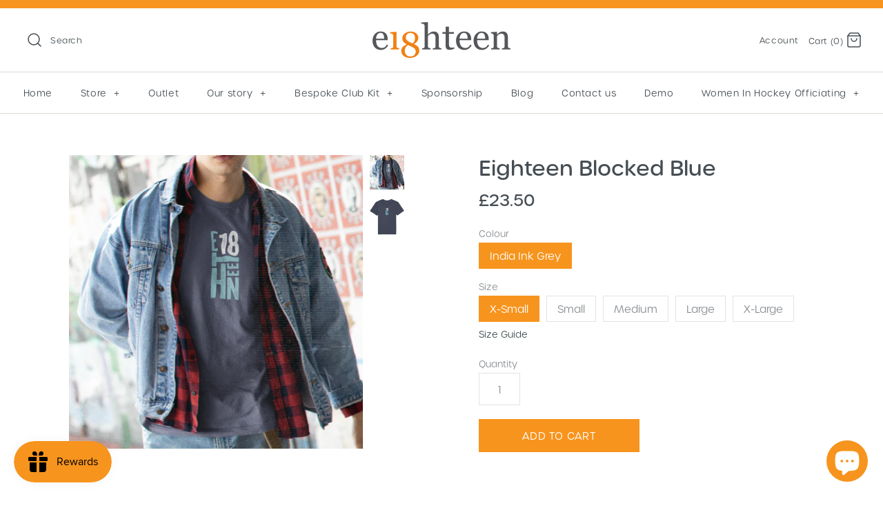

--- FILE ---
content_type: text/html; charset=utf-8
request_url: https://www.eighteenhockey.com/products/eighteen-blocked
body_size: 55353
content:
<!DOCTYPE html>
<html class="no-js" lang="en">
<head>
<!-- Global Site Tag (gtag.js) - Google AdWords: 648698972 -->
<script async src="https://www.googletagmanager.com/gtag/js?id=AW-648698972"></script>
<script>
  window.dataLayer = window.dataLayer || [];
  function gtag(){dataLayer.push(arguments);}
  gtag('js', new Date());
  gtag('config', 'AW-648698972', {'send_page_view': false});
</script>
  <meta name="google-site-verification" content="NSaoG1xAJBlKKdGEYCAfOJAkNMijjpTMgN4jU6V2OlQ" />


  <!-- Google Tag Manager -->
<script>(function(w,d,s,l,i){w[l]=w[l]||[];w[l].push({'gtm.start':
new Date().getTime(),event:'gtm.js'});var f=d.getElementsByTagName(s)[0],
j=d.createElement(s),dl=l!='dataLayer'?'&l='+l:'';j.async=true;j.src=
'https://www.googletagmanager.com/gtm.js?id='+i+dl;f.parentNode.insertBefore(j,f);
})(window,document,'script','dataLayer','GTM-WQGTQCF');</script>
<!-- End Google Tag Manager -->

  
  <!-- Symmetry 4.5.1 -->
  <meta charset="UTF-8">
  <meta http-equiv="X-UA-Compatible" content="IE=edge,chrome=1">
  <meta name="viewport" content="width=device-width,initial-scale=1.0" />
  <meta name="theme-color" content="#f7941d">

  
  <link rel="shortcut icon" href="//www.eighteenhockey.com/cdn/shop/files/Favicon.png?v=1613704737" type="image/png" />
  

  <title>
    Eighteen Blocked Blue &ndash; eighteenhockey
  </title>
  
  <meta name="description" content="Our blocked design features a vintage style print on the front of the tshirt. Perfect to wear on rest days with jeans, shorts or cargo trousers. All our hoodies and Tees are printed to order to cut down on fashion waste, so please allow 5 working days for despatch. Material: 100% organic ringspun combed cotton. Medium " />
  
  <link rel="canonical" href="https://www.eighteenhockey.com/products/eighteen-blocked" />

  




<meta property="og:site_name" content="eighteenhockey">
<meta property="og:url" content="https://www.eighteenhockey.com/products/eighteen-blocked">
<meta property="og:title" content="Eighteen Blocked Blue">
<meta property="og:type" content="product">
<meta property="og:description" content="Our blocked design features a vintage style print on the front of the tshirt. Perfect to wear on rest days with jeans, shorts or cargo trousers. All our hoodies and Tees are printed to order to cut down on fashion waste, so please allow 5 working days for despatch. Material: 100% organic ringspun combed cotton. Medium ">

  <meta property="og:price:amount" content="23.50">
  <meta property="og:price:currency" content="GBP">

<meta property="og:image" content="http://www.eighteenhockey.com/cdn/shop/files/bella-canvas-t-shirt-mockup-of-a-man-with-a-grunge-infused-outfit-m12763_1200x1200.png?v=1700218058"><meta property="og:image" content="http://www.eighteenhockey.com/cdn/shop/files/2249cd78f1de4444f1490b33fadcd021_1200x1200.png?v=1700218058">
<meta property="og:image:secure_url" content="https://www.eighteenhockey.com/cdn/shop/files/bella-canvas-t-shirt-mockup-of-a-man-with-a-grunge-infused-outfit-m12763_1200x1200.png?v=1700218058"><meta property="og:image:secure_url" content="https://www.eighteenhockey.com/cdn/shop/files/2249cd78f1de4444f1490b33fadcd021_1200x1200.png?v=1700218058">


  <meta name="twitter:site" content="@eighteenhockey">

<meta name="twitter:card" content="summary_large_image">
<meta name="twitter:title" content="Eighteen Blocked Blue">
<meta name="twitter:description" content="Our blocked design features a vintage style print on the front of the tshirt. Perfect to wear on rest days with jeans, shorts or cargo trousers. All our hoodies and Tees are printed to order to cut down on fashion waste, so please allow 5 working days for despatch. Material: 100% organic ringspun combed cotton. Medium ">


  <link href="//www.eighteenhockey.com/cdn/shop/t/3/assets/styles.scss.css?v=105642638436624281651762185344" rel="stylesheet" type="text/css" media="all" />
  <link rel="stylesheet" href="https://use.typekit.net/jxs5vzf.css">

  <script src="https://code.jquery.com/jquery-3.3.1.min.js" type="text/javascript"></script>

  

  <script type='text/javascript' src='/apps/wlm/js/wlm-1.1.js?v=2.0'></script>


 
 









<style type="text/css">.wlm-message-pnf{text-align:center}#wlm-pwd-form{padding:30px 0;text-align:center}#wlm-wrapper{display:inline-block}#wlm-pwd-error{display:none;color:#FB8077;text-align:left;margin-top:10px;font-size:1.3rem}#wlm-pwd-error.wlm-error{border:1px solid #FB8077}#wlm-pwd-form-button{display:inline-block !important;height:auto !important;padding:8px 15px !important;background:black;border-radius:0 !important;color:#fff !important;text-decoration:none !important;vertical-align:top}.wlm-instantclick-fix,.wlm-item-selector{position:absolute;z-index:-999;display:none;height:0;width:0;font-size:0;line-height:0}#wlm-pwd-msg{margin-bottom:20px;text-align:left}#wlm-pwd-msg>p{margin-top:0;margin-bottom:0}.wlm-form-holder{display:flex}#wlm-pwd{border-color:black;border-width:1px;border-right:0;padding:0 10px}#wlm-pwd:focus-visible{outline:0}</style>



























































































<script type='text/javascript'>

wlm.navigateByLocation();

wlm.jq(document).ready(function(){
wlm.removeLinks();
});
</script>



                       
                        <style>.wlm-login-link {}</style>
                        <script>
                        var wlmHidePrice = {};
                        wlmHidePrice.textPrice = "Login to view price" ;
                        wlmHidePrice.hideAddToCart = parseInt("0");
                        wlmHidePrice.status = parseInt("0");
                        </script>
                        <script type="text/javascript" src="/apps/wlm/js/wlmhideprice.js?v=1.1.1"></script>
            
        

<script>window.performance && window.performance.mark && window.performance.mark('shopify.content_for_header.start');</script><meta name="google-site-verification" content="8h8Bf5_1Ze3IitaHZLA6Y_4ZOOOkLQJ0x9G5hOdc-Iw">
<meta id="shopify-digital-wallet" name="shopify-digital-wallet" content="/2235269195/digital_wallets/dialog">
<meta name="shopify-checkout-api-token" content="118ede08cf813ab5ec7b70e3a51a4390">
<meta id="in-context-paypal-metadata" data-shop-id="2235269195" data-venmo-supported="false" data-environment="production" data-locale="en_US" data-paypal-v4="true" data-currency="GBP">
<link rel="alternate" hreflang="x-default" href="https://www.eighteenhockey.com/products/eighteen-blocked">
<link rel="alternate" hreflang="en" href="https://www.eighteenhockey.com/products/eighteen-blocked">
<link rel="alternate" hreflang="nl" href="https://www.eighteenhockey.com/nl/products/eighteen-blocked">
<link rel="alternate" type="application/json+oembed" href="https://www.eighteenhockey.com/products/eighteen-blocked.oembed">
<script async="async" src="/checkouts/internal/preloads.js?locale=en-GB"></script>
<link rel="preconnect" href="https://shop.app" crossorigin="anonymous">
<script async="async" src="https://shop.app/checkouts/internal/preloads.js?locale=en-GB&shop_id=2235269195" crossorigin="anonymous"></script>
<script id="apple-pay-shop-capabilities" type="application/json">{"shopId":2235269195,"countryCode":"GB","currencyCode":"GBP","merchantCapabilities":["supports3DS"],"merchantId":"gid:\/\/shopify\/Shop\/2235269195","merchantName":"eighteenhockey","requiredBillingContactFields":["postalAddress","email","phone"],"requiredShippingContactFields":["postalAddress","email","phone"],"shippingType":"shipping","supportedNetworks":["visa","maestro","masterCard","amex","discover","elo"],"total":{"type":"pending","label":"eighteenhockey","amount":"1.00"},"shopifyPaymentsEnabled":true,"supportsSubscriptions":true}</script>
<script id="shopify-features" type="application/json">{"accessToken":"118ede08cf813ab5ec7b70e3a51a4390","betas":["rich-media-storefront-analytics"],"domain":"www.eighteenhockey.com","predictiveSearch":true,"shopId":2235269195,"locale":"en"}</script>
<script>var Shopify = Shopify || {};
Shopify.shop = "eighteenhockey.myshopify.com";
Shopify.locale = "en";
Shopify.currency = {"active":"GBP","rate":"1.0"};
Shopify.country = "GB";
Shopify.theme = {"name":"Symmetry","id":74547593291,"schema_name":"Symmetry","schema_version":"4.5.1","theme_store_id":568,"role":"main"};
Shopify.theme.handle = "null";
Shopify.theme.style = {"id":null,"handle":null};
Shopify.cdnHost = "www.eighteenhockey.com/cdn";
Shopify.routes = Shopify.routes || {};
Shopify.routes.root = "/";</script>
<script type="module">!function(o){(o.Shopify=o.Shopify||{}).modules=!0}(window);</script>
<script>!function(o){function n(){var o=[];function n(){o.push(Array.prototype.slice.apply(arguments))}return n.q=o,n}var t=o.Shopify=o.Shopify||{};t.loadFeatures=n(),t.autoloadFeatures=n()}(window);</script>
<script>
  window.ShopifyPay = window.ShopifyPay || {};
  window.ShopifyPay.apiHost = "shop.app\/pay";
  window.ShopifyPay.redirectState = null;
</script>
<script id="shop-js-analytics" type="application/json">{"pageType":"product"}</script>
<script defer="defer" async type="module" src="//www.eighteenhockey.com/cdn/shopifycloud/shop-js/modules/v2/client.init-shop-cart-sync_C5BV16lS.en.esm.js"></script>
<script defer="defer" async type="module" src="//www.eighteenhockey.com/cdn/shopifycloud/shop-js/modules/v2/chunk.common_CygWptCX.esm.js"></script>
<script type="module">
  await import("//www.eighteenhockey.com/cdn/shopifycloud/shop-js/modules/v2/client.init-shop-cart-sync_C5BV16lS.en.esm.js");
await import("//www.eighteenhockey.com/cdn/shopifycloud/shop-js/modules/v2/chunk.common_CygWptCX.esm.js");

  window.Shopify.SignInWithShop?.initShopCartSync?.({"fedCMEnabled":true,"windoidEnabled":true});

</script>
<script>
  window.Shopify = window.Shopify || {};
  if (!window.Shopify.featureAssets) window.Shopify.featureAssets = {};
  window.Shopify.featureAssets['shop-js'] = {"shop-cart-sync":["modules/v2/client.shop-cart-sync_ZFArdW7E.en.esm.js","modules/v2/chunk.common_CygWptCX.esm.js"],"init-fed-cm":["modules/v2/client.init-fed-cm_CmiC4vf6.en.esm.js","modules/v2/chunk.common_CygWptCX.esm.js"],"shop-button":["modules/v2/client.shop-button_tlx5R9nI.en.esm.js","modules/v2/chunk.common_CygWptCX.esm.js"],"shop-cash-offers":["modules/v2/client.shop-cash-offers_DOA2yAJr.en.esm.js","modules/v2/chunk.common_CygWptCX.esm.js","modules/v2/chunk.modal_D71HUcav.esm.js"],"init-windoid":["modules/v2/client.init-windoid_sURxWdc1.en.esm.js","modules/v2/chunk.common_CygWptCX.esm.js"],"shop-toast-manager":["modules/v2/client.shop-toast-manager_ClPi3nE9.en.esm.js","modules/v2/chunk.common_CygWptCX.esm.js"],"init-shop-email-lookup-coordinator":["modules/v2/client.init-shop-email-lookup-coordinator_B8hsDcYM.en.esm.js","modules/v2/chunk.common_CygWptCX.esm.js"],"init-shop-cart-sync":["modules/v2/client.init-shop-cart-sync_C5BV16lS.en.esm.js","modules/v2/chunk.common_CygWptCX.esm.js"],"avatar":["modules/v2/client.avatar_BTnouDA3.en.esm.js"],"pay-button":["modules/v2/client.pay-button_FdsNuTd3.en.esm.js","modules/v2/chunk.common_CygWptCX.esm.js"],"init-customer-accounts":["modules/v2/client.init-customer-accounts_DxDtT_ad.en.esm.js","modules/v2/client.shop-login-button_C5VAVYt1.en.esm.js","modules/v2/chunk.common_CygWptCX.esm.js","modules/v2/chunk.modal_D71HUcav.esm.js"],"init-shop-for-new-customer-accounts":["modules/v2/client.init-shop-for-new-customer-accounts_ChsxoAhi.en.esm.js","modules/v2/client.shop-login-button_C5VAVYt1.en.esm.js","modules/v2/chunk.common_CygWptCX.esm.js","modules/v2/chunk.modal_D71HUcav.esm.js"],"shop-login-button":["modules/v2/client.shop-login-button_C5VAVYt1.en.esm.js","modules/v2/chunk.common_CygWptCX.esm.js","modules/v2/chunk.modal_D71HUcav.esm.js"],"init-customer-accounts-sign-up":["modules/v2/client.init-customer-accounts-sign-up_CPSyQ0Tj.en.esm.js","modules/v2/client.shop-login-button_C5VAVYt1.en.esm.js","modules/v2/chunk.common_CygWptCX.esm.js","modules/v2/chunk.modal_D71HUcav.esm.js"],"shop-follow-button":["modules/v2/client.shop-follow-button_Cva4Ekp9.en.esm.js","modules/v2/chunk.common_CygWptCX.esm.js","modules/v2/chunk.modal_D71HUcav.esm.js"],"checkout-modal":["modules/v2/client.checkout-modal_BPM8l0SH.en.esm.js","modules/v2/chunk.common_CygWptCX.esm.js","modules/v2/chunk.modal_D71HUcav.esm.js"],"lead-capture":["modules/v2/client.lead-capture_Bi8yE_yS.en.esm.js","modules/v2/chunk.common_CygWptCX.esm.js","modules/v2/chunk.modal_D71HUcav.esm.js"],"shop-login":["modules/v2/client.shop-login_D6lNrXab.en.esm.js","modules/v2/chunk.common_CygWptCX.esm.js","modules/v2/chunk.modal_D71HUcav.esm.js"],"payment-terms":["modules/v2/client.payment-terms_CZxnsJam.en.esm.js","modules/v2/chunk.common_CygWptCX.esm.js","modules/v2/chunk.modal_D71HUcav.esm.js"]};
</script>
<script>(function() {
  var isLoaded = false;
  function asyncLoad() {
    if (isLoaded) return;
    isLoaded = true;
    var urls = ["https:\/\/cdn.ordersify.com\/sdk\/productalerts-shopify.js?shop=eighteenhockey.myshopify.com","https:\/\/js.smile.io\/v1\/smile-shopify.js?shop=eighteenhockey.myshopify.com","https:\/\/stores.enzuzo.com\/apps\/enzuzo\/static\/js\/__enzuzo-cookiebar.js?uuid=5a30feac-09cb-11ee-a9ad-27166af08be4\u0026shop=eighteenhockey.myshopify.com","https:\/\/s3.eu-west-1.amazonaws.com\/production-klarna-il-shopify-osm\/a6c5e37d3b587ca7438f15aa90b429b47085a035\/eighteenhockey.myshopify.com-1708603398369.js?shop=eighteenhockey.myshopify.com"];
    for (var i = 0; i < urls.length; i++) {
      var s = document.createElement('script');
      s.type = 'text/javascript';
      s.async = true;
      s.src = urls[i];
      var x = document.getElementsByTagName('script')[0];
      x.parentNode.insertBefore(s, x);
    }
  };
  if(window.attachEvent) {
    window.attachEvent('onload', asyncLoad);
  } else {
    window.addEventListener('load', asyncLoad, false);
  }
})();</script>
<script id="__st">var __st={"a":2235269195,"offset":0,"reqid":"7a94fea0-023a-4ded-af30-918e8d3e6a52-1768825919","pageurl":"www.eighteenhockey.com\/products\/eighteen-blocked","u":"0941c390941a","p":"product","rtyp":"product","rid":8944297869625};</script>
<script>window.ShopifyPaypalV4VisibilityTracking = true;</script>
<script id="captcha-bootstrap">!function(){'use strict';const t='contact',e='account',n='new_comment',o=[[t,t],['blogs',n],['comments',n],[t,'customer']],c=[[e,'customer_login'],[e,'guest_login'],[e,'recover_customer_password'],[e,'create_customer']],r=t=>t.map((([t,e])=>`form[action*='/${t}']:not([data-nocaptcha='true']) input[name='form_type'][value='${e}']`)).join(','),a=t=>()=>t?[...document.querySelectorAll(t)].map((t=>t.form)):[];function s(){const t=[...o],e=r(t);return a(e)}const i='password',u='form_key',d=['recaptcha-v3-token','g-recaptcha-response','h-captcha-response',i],f=()=>{try{return window.sessionStorage}catch{return}},m='__shopify_v',_=t=>t.elements[u];function p(t,e,n=!1){try{const o=window.sessionStorage,c=JSON.parse(o.getItem(e)),{data:r}=function(t){const{data:e,action:n}=t;return t[m]||n?{data:e,action:n}:{data:t,action:n}}(c);for(const[e,n]of Object.entries(r))t.elements[e]&&(t.elements[e].value=n);n&&o.removeItem(e)}catch(o){console.error('form repopulation failed',{error:o})}}const l='form_type',E='cptcha';function T(t){t.dataset[E]=!0}const w=window,h=w.document,L='Shopify',v='ce_forms',y='captcha';let A=!1;((t,e)=>{const n=(g='f06e6c50-85a8-45c8-87d0-21a2b65856fe',I='https://cdn.shopify.com/shopifycloud/storefront-forms-hcaptcha/ce_storefront_forms_captcha_hcaptcha.v1.5.2.iife.js',D={infoText:'Protected by hCaptcha',privacyText:'Privacy',termsText:'Terms'},(t,e,n)=>{const o=w[L][v],c=o.bindForm;if(c)return c(t,g,e,D).then(n);var r;o.q.push([[t,g,e,D],n]),r=I,A||(h.body.append(Object.assign(h.createElement('script'),{id:'captcha-provider',async:!0,src:r})),A=!0)});var g,I,D;w[L]=w[L]||{},w[L][v]=w[L][v]||{},w[L][v].q=[],w[L][y]=w[L][y]||{},w[L][y].protect=function(t,e){n(t,void 0,e),T(t)},Object.freeze(w[L][y]),function(t,e,n,w,h,L){const[v,y,A,g]=function(t,e,n){const i=e?o:[],u=t?c:[],d=[...i,...u],f=r(d),m=r(i),_=r(d.filter((([t,e])=>n.includes(e))));return[a(f),a(m),a(_),s()]}(w,h,L),I=t=>{const e=t.target;return e instanceof HTMLFormElement?e:e&&e.form},D=t=>v().includes(t);t.addEventListener('submit',(t=>{const e=I(t);if(!e)return;const n=D(e)&&!e.dataset.hcaptchaBound&&!e.dataset.recaptchaBound,o=_(e),c=g().includes(e)&&(!o||!o.value);(n||c)&&t.preventDefault(),c&&!n&&(function(t){try{if(!f())return;!function(t){const e=f();if(!e)return;const n=_(t);if(!n)return;const o=n.value;o&&e.removeItem(o)}(t);const e=Array.from(Array(32),(()=>Math.random().toString(36)[2])).join('');!function(t,e){_(t)||t.append(Object.assign(document.createElement('input'),{type:'hidden',name:u})),t.elements[u].value=e}(t,e),function(t,e){const n=f();if(!n)return;const o=[...t.querySelectorAll(`input[type='${i}']`)].map((({name:t})=>t)),c=[...d,...o],r={};for(const[a,s]of new FormData(t).entries())c.includes(a)||(r[a]=s);n.setItem(e,JSON.stringify({[m]:1,action:t.action,data:r}))}(t,e)}catch(e){console.error('failed to persist form',e)}}(e),e.submit())}));const S=(t,e)=>{t&&!t.dataset[E]&&(n(t,e.some((e=>e===t))),T(t))};for(const o of['focusin','change'])t.addEventListener(o,(t=>{const e=I(t);D(e)&&S(e,y())}));const B=e.get('form_key'),M=e.get(l),P=B&&M;t.addEventListener('DOMContentLoaded',(()=>{const t=y();if(P)for(const e of t)e.elements[l].value===M&&p(e,B);[...new Set([...A(),...v().filter((t=>'true'===t.dataset.shopifyCaptcha))])].forEach((e=>S(e,t)))}))}(h,new URLSearchParams(w.location.search),n,t,e,['guest_login'])})(!0,!0)}();</script>
<script integrity="sha256-4kQ18oKyAcykRKYeNunJcIwy7WH5gtpwJnB7kiuLZ1E=" data-source-attribution="shopify.loadfeatures" defer="defer" src="//www.eighteenhockey.com/cdn/shopifycloud/storefront/assets/storefront/load_feature-a0a9edcb.js" crossorigin="anonymous"></script>
<script crossorigin="anonymous" defer="defer" src="//www.eighteenhockey.com/cdn/shopifycloud/storefront/assets/shopify_pay/storefront-65b4c6d7.js?v=20250812"></script>
<script data-source-attribution="shopify.dynamic_checkout.dynamic.init">var Shopify=Shopify||{};Shopify.PaymentButton=Shopify.PaymentButton||{isStorefrontPortableWallets:!0,init:function(){window.Shopify.PaymentButton.init=function(){};var t=document.createElement("script");t.src="https://www.eighteenhockey.com/cdn/shopifycloud/portable-wallets/latest/portable-wallets.en.js",t.type="module",document.head.appendChild(t)}};
</script>
<script data-source-attribution="shopify.dynamic_checkout.buyer_consent">
  function portableWalletsHideBuyerConsent(e){var t=document.getElementById("shopify-buyer-consent"),n=document.getElementById("shopify-subscription-policy-button");t&&n&&(t.classList.add("hidden"),t.setAttribute("aria-hidden","true"),n.removeEventListener("click",e))}function portableWalletsShowBuyerConsent(e){var t=document.getElementById("shopify-buyer-consent"),n=document.getElementById("shopify-subscription-policy-button");t&&n&&(t.classList.remove("hidden"),t.removeAttribute("aria-hidden"),n.addEventListener("click",e))}window.Shopify?.PaymentButton&&(window.Shopify.PaymentButton.hideBuyerConsent=portableWalletsHideBuyerConsent,window.Shopify.PaymentButton.showBuyerConsent=portableWalletsShowBuyerConsent);
</script>
<script>
  function portableWalletsCleanup(e){e&&e.src&&console.error("Failed to load portable wallets script "+e.src);var t=document.querySelectorAll("shopify-accelerated-checkout .shopify-payment-button__skeleton, shopify-accelerated-checkout-cart .wallet-cart-button__skeleton"),e=document.getElementById("shopify-buyer-consent");for(let e=0;e<t.length;e++)t[e].remove();e&&e.remove()}function portableWalletsNotLoadedAsModule(e){e instanceof ErrorEvent&&"string"==typeof e.message&&e.message.includes("import.meta")&&"string"==typeof e.filename&&e.filename.includes("portable-wallets")&&(window.removeEventListener("error",portableWalletsNotLoadedAsModule),window.Shopify.PaymentButton.failedToLoad=e,"loading"===document.readyState?document.addEventListener("DOMContentLoaded",window.Shopify.PaymentButton.init):window.Shopify.PaymentButton.init())}window.addEventListener("error",portableWalletsNotLoadedAsModule);
</script>

<script type="module" src="https://www.eighteenhockey.com/cdn/shopifycloud/portable-wallets/latest/portable-wallets.en.js" onError="portableWalletsCleanup(this)" crossorigin="anonymous"></script>
<script nomodule>
  document.addEventListener("DOMContentLoaded", portableWalletsCleanup);
</script>

<link id="shopify-accelerated-checkout-styles" rel="stylesheet" media="screen" href="https://www.eighteenhockey.com/cdn/shopifycloud/portable-wallets/latest/accelerated-checkout-backwards-compat.css" crossorigin="anonymous">
<style id="shopify-accelerated-checkout-cart">
        #shopify-buyer-consent {
  margin-top: 1em;
  display: inline-block;
  width: 100%;
}

#shopify-buyer-consent.hidden {
  display: none;
}

#shopify-subscription-policy-button {
  background: none;
  border: none;
  padding: 0;
  text-decoration: underline;
  font-size: inherit;
  cursor: pointer;
}

#shopify-subscription-policy-button::before {
  box-shadow: none;
}

      </style>
<script id="sections-script" data-sections="product-recommendations" defer="defer" src="//www.eighteenhockey.com/cdn/shop/t/3/compiled_assets/scripts.js?v=2583"></script>
<script>window.performance && window.performance.mark && window.performance.mark('shopify.content_for_header.end');</script>

  <link rel="stylesheet" href="https://use.typekit.net/jxs5vzf.css">
  <meta name="facebook-domain-verification" content="g6x3fyinrp7taaqz7d9rfgq498gtvx" />

  <script>
    Shopify.money_format = "£{{amount}}";
    window.theme = window.theme || {};
    theme.jQuery = jQuery;
    theme.money_format = "£{{amount}}";
    theme.money_container = '.theme-money';
    document.documentElement.className = document.documentElement.className.replace('no-js', '');
  </script>
  
<!-- Start of Judge.me Core -->
<link rel="dns-prefetch" href="https://cdn.judge.me/">
<script data-cfasync='false' class='jdgm-settings-script'>window.jdgmSettings={"pagination":5,"disable_web_reviews":false,"badge_no_review_text":"No reviews","badge_n_reviews_text":"{{ n }} review/reviews","hide_badge_preview_if_no_reviews":true,"badge_hide_text":false,"enforce_center_preview_badge":false,"widget_title":"Customer Reviews","widget_open_form_text":"Write a review","widget_close_form_text":"Cancel review","widget_refresh_page_text":"Refresh page","widget_summary_text":"Based on {{ number_of_reviews }} review/reviews","widget_no_review_text":"Be the first to write a review","widget_name_field_text":"Display name","widget_verified_name_field_text":"Verified Name (public)","widget_name_placeholder_text":"Display name","widget_required_field_error_text":"This field is required.","widget_email_field_text":"Email address","widget_verified_email_field_text":"Verified Email (private, can not be edited)","widget_email_placeholder_text":"Your email address","widget_email_field_error_text":"Please enter a valid email address.","widget_rating_field_text":"Rating","widget_review_title_field_text":"Review Title","widget_review_title_placeholder_text":"Give your review a title","widget_review_body_field_text":"Review content","widget_review_body_placeholder_text":"Start writing here...","widget_pictures_field_text":"Picture/Video (optional)","widget_submit_review_text":"Submit Review","widget_submit_verified_review_text":"Submit Verified Review","widget_submit_success_msg_with_auto_publish":"Thank you! Please refresh the page in a few moments to see your review. You can remove or edit your review by logging into \u003ca href='https://judge.me/login' target='_blank' rel='nofollow noopener'\u003eJudge.me\u003c/a\u003e","widget_submit_success_msg_no_auto_publish":"Thank you! Your review will be published as soon as it is approved by the shop admin. You can remove or edit your review by logging into \u003ca href='https://judge.me/login' target='_blank' rel='nofollow noopener'\u003eJudge.me\u003c/a\u003e","widget_show_default_reviews_out_of_total_text":"Showing {{ n_reviews_shown }} out of {{ n_reviews }} reviews.","widget_show_all_link_text":"Show all","widget_show_less_link_text":"Show less","widget_author_said_text":"{{ reviewer_name }} said:","widget_days_text":"{{ n }} days ago","widget_weeks_text":"{{ n }} week/weeks ago","widget_months_text":"{{ n }} month/months ago","widget_years_text":"{{ n }} year/years ago","widget_yesterday_text":"Yesterday","widget_today_text":"Today","widget_replied_text":"\u003e\u003e {{ shop_name }} replied:","widget_read_more_text":"Read more","widget_reviewer_name_as_initial":"","widget_rating_filter_color":"#fbcd0a","widget_rating_filter_see_all_text":"See all reviews","widget_sorting_most_recent_text":"Most Recent","widget_sorting_highest_rating_text":"Highest Rating","widget_sorting_lowest_rating_text":"Lowest Rating","widget_sorting_with_pictures_text":"Only Pictures","widget_sorting_most_helpful_text":"Most Helpful","widget_open_question_form_text":"Ask a question","widget_reviews_subtab_text":"Reviews","widget_questions_subtab_text":"Questions","widget_question_label_text":"Question","widget_answer_label_text":"Answer","widget_question_placeholder_text":"Write your question here","widget_submit_question_text":"Submit Question","widget_question_submit_success_text":"Thank you for your question! We will notify you once it gets answered.","verified_badge_text":"Verified","verified_badge_bg_color":"","verified_badge_text_color":"","verified_badge_placement":"left-of-reviewer-name","widget_review_max_height":"","widget_hide_border":false,"widget_social_share":false,"widget_thumb":false,"widget_review_location_show":false,"widget_location_format":"","all_reviews_include_out_of_store_products":true,"all_reviews_out_of_store_text":"(out of store)","all_reviews_pagination":100,"all_reviews_product_name_prefix_text":"about","enable_review_pictures":true,"enable_question_anwser":false,"widget_theme":"default","review_date_format":"mm/dd/yyyy","default_sort_method":"most-recent","widget_product_reviews_subtab_text":"Product Reviews","widget_shop_reviews_subtab_text":"Shop Reviews","widget_other_products_reviews_text":"Reviews for other products","widget_store_reviews_subtab_text":"Store reviews","widget_no_store_reviews_text":"This store hasn't received any reviews yet","widget_web_restriction_product_reviews_text":"This product hasn't received any reviews yet","widget_no_items_text":"No items found","widget_show_more_text":"Show more","widget_write_a_store_review_text":"Write a Store Review","widget_other_languages_heading":"Reviews in Other Languages","widget_translate_review_text":"Translate review to {{ language }}","widget_translating_review_text":"Translating...","widget_show_original_translation_text":"Show original ({{ language }})","widget_translate_review_failed_text":"Review couldn't be translated.","widget_translate_review_retry_text":"Retry","widget_translate_review_try_again_later_text":"Try again later","show_product_url_for_grouped_product":false,"widget_sorting_pictures_first_text":"Pictures First","show_pictures_on_all_rev_page_mobile":false,"show_pictures_on_all_rev_page_desktop":false,"floating_tab_hide_mobile_install_preference":false,"floating_tab_button_name":"★ Reviews","floating_tab_title":"Let customers speak for us","floating_tab_button_color":"","floating_tab_button_background_color":"","floating_tab_url":"","floating_tab_url_enabled":false,"floating_tab_tab_style":"text","all_reviews_text_badge_text":"Customers rate us {{ shop.metafields.judgeme.all_reviews_rating | round: 1 }}/5 based on {{ shop.metafields.judgeme.all_reviews_count }} reviews.","all_reviews_text_badge_text_branded_style":"{{ shop.metafields.judgeme.all_reviews_rating | round: 1 }} out of 5 stars based on {{ shop.metafields.judgeme.all_reviews_count }} reviews","is_all_reviews_text_badge_a_link":false,"show_stars_for_all_reviews_text_badge":false,"all_reviews_text_badge_url":"","all_reviews_text_style":"text","all_reviews_text_color_style":"judgeme_brand_color","all_reviews_text_color":"#108474","all_reviews_text_show_jm_brand":true,"featured_carousel_show_header":true,"featured_carousel_title":"Let customers speak for us","testimonials_carousel_title":"Customers are saying","videos_carousel_title":"Real customer stories","cards_carousel_title":"Customers are saying","featured_carousel_count_text":"from {{ n }} reviews","featured_carousel_add_link_to_all_reviews_page":false,"featured_carousel_url":"","featured_carousel_show_images":true,"featured_carousel_autoslide_interval":5,"featured_carousel_arrows_on_the_sides":false,"featured_carousel_height":250,"featured_carousel_width":80,"featured_carousel_image_size":0,"featured_carousel_image_height":250,"featured_carousel_arrow_color":"#eeeeee","verified_count_badge_style":"vintage","verified_count_badge_orientation":"horizontal","verified_count_badge_color_style":"judgeme_brand_color","verified_count_badge_color":"#108474","is_verified_count_badge_a_link":false,"verified_count_badge_url":"","verified_count_badge_show_jm_brand":true,"widget_rating_preset_default":5,"widget_first_sub_tab":"product-reviews","widget_show_histogram":true,"widget_histogram_use_custom_color":false,"widget_pagination_use_custom_color":false,"widget_star_use_custom_color":false,"widget_verified_badge_use_custom_color":false,"widget_write_review_use_custom_color":false,"picture_reminder_submit_button":"Upload Pictures","enable_review_videos":false,"mute_video_by_default":false,"widget_sorting_videos_first_text":"Videos First","widget_review_pending_text":"Pending","featured_carousel_items_for_large_screen":3,"social_share_options_order":"Facebook,Twitter","remove_microdata_snippet":false,"disable_json_ld":false,"enable_json_ld_products":false,"preview_badge_show_question_text":false,"preview_badge_no_question_text":"No questions","preview_badge_n_question_text":"{{ number_of_questions }} question/questions","qa_badge_show_icon":false,"qa_badge_position":"same-row","remove_judgeme_branding":false,"widget_add_search_bar":false,"widget_search_bar_placeholder":"Search","widget_sorting_verified_only_text":"Verified only","featured_carousel_theme":"default","featured_carousel_show_rating":true,"featured_carousel_show_title":true,"featured_carousel_show_body":true,"featured_carousel_show_date":false,"featured_carousel_show_reviewer":true,"featured_carousel_show_product":false,"featured_carousel_header_background_color":"#108474","featured_carousel_header_text_color":"#ffffff","featured_carousel_name_product_separator":"reviewed","featured_carousel_full_star_background":"#108474","featured_carousel_empty_star_background":"#dadada","featured_carousel_vertical_theme_background":"#f9fafb","featured_carousel_verified_badge_enable":false,"featured_carousel_verified_badge_color":"#108474","featured_carousel_border_style":"round","featured_carousel_review_line_length_limit":3,"featured_carousel_more_reviews_button_text":"Read more reviews","featured_carousel_view_product_button_text":"View product","all_reviews_page_load_reviews_on":"scroll","all_reviews_page_load_more_text":"Load More Reviews","disable_fb_tab_reviews":false,"enable_ajax_cdn_cache":false,"widget_public_name_text":"displayed publicly like","default_reviewer_name":"John Smith","default_reviewer_name_has_non_latin":true,"widget_reviewer_anonymous":"Anonymous","medals_widget_title":"Judge.me Review Medals","medals_widget_background_color":"#f9fafb","medals_widget_position":"footer_all_pages","medals_widget_border_color":"#f9fafb","medals_widget_verified_text_position":"left","medals_widget_use_monochromatic_version":false,"medals_widget_elements_color":"#108474","show_reviewer_avatar":true,"widget_invalid_yt_video_url_error_text":"Not a YouTube video URL","widget_max_length_field_error_text":"Please enter no more than {0} characters.","widget_show_country_flag":false,"widget_show_collected_via_shop_app":true,"widget_verified_by_shop_badge_style":"light","widget_verified_by_shop_text":"Verified by Shop","widget_show_photo_gallery":false,"widget_load_with_code_splitting":true,"widget_ugc_install_preference":false,"widget_ugc_title":"Made by us, Shared by you","widget_ugc_subtitle":"Tag us to see your picture featured in our page","widget_ugc_arrows_color":"#ffffff","widget_ugc_primary_button_text":"Buy Now","widget_ugc_primary_button_background_color":"#108474","widget_ugc_primary_button_text_color":"#ffffff","widget_ugc_primary_button_border_width":"0","widget_ugc_primary_button_border_style":"none","widget_ugc_primary_button_border_color":"#108474","widget_ugc_primary_button_border_radius":"25","widget_ugc_secondary_button_text":"Load More","widget_ugc_secondary_button_background_color":"#ffffff","widget_ugc_secondary_button_text_color":"#108474","widget_ugc_secondary_button_border_width":"2","widget_ugc_secondary_button_border_style":"solid","widget_ugc_secondary_button_border_color":"#108474","widget_ugc_secondary_button_border_radius":"25","widget_ugc_reviews_button_text":"View Reviews","widget_ugc_reviews_button_background_color":"#ffffff","widget_ugc_reviews_button_text_color":"#108474","widget_ugc_reviews_button_border_width":"2","widget_ugc_reviews_button_border_style":"solid","widget_ugc_reviews_button_border_color":"#108474","widget_ugc_reviews_button_border_radius":"25","widget_ugc_reviews_button_link_to":"judgeme-reviews-page","widget_ugc_show_post_date":true,"widget_ugc_max_width":"800","widget_rating_metafield_value_type":true,"widget_primary_color":"#108474","widget_enable_secondary_color":false,"widget_secondary_color":"#edf5f5","widget_summary_average_rating_text":"{{ average_rating }} out of 5","widget_media_grid_title":"Customer photos \u0026 videos","widget_media_grid_see_more_text":"See more","widget_round_style":false,"widget_show_product_medals":true,"widget_verified_by_judgeme_text":"Verified by Judge.me","widget_show_store_medals":true,"widget_verified_by_judgeme_text_in_store_medals":"Verified by Judge.me","widget_media_field_exceed_quantity_message":"Sorry, we can only accept {{ max_media }} for one review.","widget_media_field_exceed_limit_message":"{{ file_name }} is too large, please select a {{ media_type }} less than {{ size_limit }}MB.","widget_review_submitted_text":"Review Submitted!","widget_question_submitted_text":"Question Submitted!","widget_close_form_text_question":"Cancel","widget_write_your_answer_here_text":"Write your answer here","widget_enabled_branded_link":true,"widget_show_collected_by_judgeme":false,"widget_reviewer_name_color":"","widget_write_review_text_color":"","widget_write_review_bg_color":"","widget_collected_by_judgeme_text":"collected by Judge.me","widget_pagination_type":"standard","widget_load_more_text":"Load More","widget_load_more_color":"#108474","widget_full_review_text":"Full Review","widget_read_more_reviews_text":"Read More Reviews","widget_read_questions_text":"Read Questions","widget_questions_and_answers_text":"Questions \u0026 Answers","widget_verified_by_text":"Verified by","widget_verified_text":"Verified","widget_number_of_reviews_text":"{{ number_of_reviews }} reviews","widget_back_button_text":"Back","widget_next_button_text":"Next","widget_custom_forms_filter_button":"Filters","custom_forms_style":"vertical","widget_show_review_information":false,"how_reviews_are_collected":"How reviews are collected?","widget_show_review_keywords":false,"widget_gdpr_statement":"How we use your data: We'll only contact you about the review you left, and only if necessary. By submitting your review, you agree to Judge.me's \u003ca href='https://judge.me/terms' target='_blank' rel='nofollow noopener'\u003eterms\u003c/a\u003e, \u003ca href='https://judge.me/privacy' target='_blank' rel='nofollow noopener'\u003eprivacy\u003c/a\u003e and \u003ca href='https://judge.me/content-policy' target='_blank' rel='nofollow noopener'\u003econtent\u003c/a\u003e policies.","widget_multilingual_sorting_enabled":false,"widget_translate_review_content_enabled":false,"widget_translate_review_content_method":"manual","popup_widget_review_selection":"automatically_with_pictures","popup_widget_round_border_style":true,"popup_widget_show_title":true,"popup_widget_show_body":true,"popup_widget_show_reviewer":false,"popup_widget_show_product":true,"popup_widget_show_pictures":true,"popup_widget_use_review_picture":true,"popup_widget_show_on_home_page":true,"popup_widget_show_on_product_page":true,"popup_widget_show_on_collection_page":true,"popup_widget_show_on_cart_page":true,"popup_widget_position":"bottom_left","popup_widget_first_review_delay":5,"popup_widget_duration":5,"popup_widget_interval":5,"popup_widget_review_count":5,"popup_widget_hide_on_mobile":true,"review_snippet_widget_round_border_style":true,"review_snippet_widget_card_color":"#FFFFFF","review_snippet_widget_slider_arrows_background_color":"#FFFFFF","review_snippet_widget_slider_arrows_color":"#000000","review_snippet_widget_star_color":"#108474","show_product_variant":false,"all_reviews_product_variant_label_text":"Variant: ","widget_show_verified_branding":false,"widget_ai_summary_title":"Customers say","widget_ai_summary_disclaimer":"AI-powered review summary based on recent customer reviews","widget_show_ai_summary":false,"widget_show_ai_summary_bg":false,"widget_show_review_title_input":true,"redirect_reviewers_invited_via_email":"review_widget","request_store_review_after_product_review":false,"request_review_other_products_in_order":false,"review_form_color_scheme":"default","review_form_corner_style":"square","review_form_star_color":{},"review_form_text_color":"#333333","review_form_background_color":"#ffffff","review_form_field_background_color":"#fafafa","review_form_button_color":{},"review_form_button_text_color":"#ffffff","review_form_modal_overlay_color":"#000000","review_content_screen_title_text":"How would you rate this product?","review_content_introduction_text":"We would love it if you would share a bit about your experience.","store_review_form_title_text":"How would you rate this store?","store_review_form_introduction_text":"We would love it if you would share a bit about your experience.","show_review_guidance_text":true,"one_star_review_guidance_text":"Poor","five_star_review_guidance_text":"Great","customer_information_screen_title_text":"About you","customer_information_introduction_text":"Please tell us more about you.","custom_questions_screen_title_text":"Your experience in more detail","custom_questions_introduction_text":"Here are a few questions to help us understand more about your experience.","review_submitted_screen_title_text":"Thanks for your review!","review_submitted_screen_thank_you_text":"We are processing it and it will appear on the store soon.","review_submitted_screen_email_verification_text":"Please confirm your email by clicking the link we just sent you. This helps us keep reviews authentic.","review_submitted_request_store_review_text":"Would you like to share your experience of shopping with us?","review_submitted_review_other_products_text":"Would you like to review these products?","store_review_screen_title_text":"Would you like to share your experience of shopping with us?","store_review_introduction_text":"We value your feedback and use it to improve. Please share any thoughts or suggestions you have.","reviewer_media_screen_title_picture_text":"Share a picture","reviewer_media_introduction_picture_text":"Upload a photo to support your review.","reviewer_media_screen_title_video_text":"Share a video","reviewer_media_introduction_video_text":"Upload a video to support your review.","reviewer_media_screen_title_picture_or_video_text":"Share a picture or video","reviewer_media_introduction_picture_or_video_text":"Upload a photo or video to support your review.","reviewer_media_youtube_url_text":"Paste your Youtube URL here","advanced_settings_next_step_button_text":"Next","advanced_settings_close_review_button_text":"Close","modal_write_review_flow":false,"write_review_flow_required_text":"Required","write_review_flow_privacy_message_text":"We respect your privacy.","write_review_flow_anonymous_text":"Post review as anonymous","write_review_flow_visibility_text":"This won't be visible to other customers.","write_review_flow_multiple_selection_help_text":"Select as many as you like","write_review_flow_single_selection_help_text":"Select one option","write_review_flow_required_field_error_text":"This field is required","write_review_flow_invalid_email_error_text":"Please enter a valid email address","write_review_flow_max_length_error_text":"Max. {{ max_length }} characters.","write_review_flow_media_upload_text":"\u003cb\u003eClick to upload\u003c/b\u003e or drag and drop","write_review_flow_gdpr_statement":"We'll only contact you about your review if necessary. By submitting your review, you agree to our \u003ca href='https://judge.me/terms' target='_blank' rel='nofollow noopener'\u003eterms and conditions\u003c/a\u003e and \u003ca href='https://judge.me/privacy' target='_blank' rel='nofollow noopener'\u003eprivacy policy\u003c/a\u003e.","rating_only_reviews_enabled":false,"show_negative_reviews_help_screen":false,"new_review_flow_help_screen_rating_threshold":3,"negative_review_resolution_screen_title_text":"Tell us more","negative_review_resolution_text":"Your experience matters to us. If there were issues with your purchase, we're here to help. Feel free to reach out to us, we'd love the opportunity to make things right.","negative_review_resolution_button_text":"Contact us","negative_review_resolution_proceed_with_review_text":"Leave a review","negative_review_resolution_subject":"Issue with purchase from {{ shop_name }}.{{ order_name }}","preview_badge_collection_page_install_status":false,"widget_review_custom_css":"","preview_badge_custom_css":"","preview_badge_stars_count":"5-stars","featured_carousel_custom_css":"","floating_tab_custom_css":"","all_reviews_widget_custom_css":"","medals_widget_custom_css":"","verified_badge_custom_css":"","all_reviews_text_custom_css":"","transparency_badges_collected_via_store_invite":false,"transparency_badges_from_another_provider":false,"transparency_badges_collected_from_store_visitor":false,"transparency_badges_collected_by_verified_review_provider":false,"transparency_badges_earned_reward":false,"transparency_badges_collected_via_store_invite_text":"Review collected via store invitation","transparency_badges_from_another_provider_text":"Review collected from another provider","transparency_badges_collected_from_store_visitor_text":"Review collected from a store visitor","transparency_badges_written_in_google_text":"Review written in Google","transparency_badges_written_in_etsy_text":"Review written in Etsy","transparency_badges_written_in_shop_app_text":"Review written in Shop App","transparency_badges_earned_reward_text":"Review earned a reward for future purchase","product_review_widget_per_page":10,"widget_store_review_label_text":"Review about the store","checkout_comment_extension_title_on_product_page":"Customer Comments","checkout_comment_extension_num_latest_comment_show":5,"checkout_comment_extension_format":"name_and_timestamp","checkout_comment_customer_name":"last_initial","checkout_comment_comment_notification":true,"preview_badge_collection_page_install_preference":true,"preview_badge_home_page_install_preference":false,"preview_badge_product_page_install_preference":true,"review_widget_install_preference":"","review_carousel_install_preference":false,"floating_reviews_tab_install_preference":"none","verified_reviews_count_badge_install_preference":false,"all_reviews_text_install_preference":false,"review_widget_best_location":true,"judgeme_medals_install_preference":false,"review_widget_revamp_enabled":false,"review_widget_qna_enabled":false,"review_widget_header_theme":"minimal","review_widget_widget_title_enabled":true,"review_widget_header_text_size":"medium","review_widget_header_text_weight":"regular","review_widget_average_rating_style":"compact","review_widget_bar_chart_enabled":true,"review_widget_bar_chart_type":"numbers","review_widget_bar_chart_style":"standard","review_widget_expanded_media_gallery_enabled":false,"review_widget_reviews_section_theme":"standard","review_widget_image_style":"thumbnails","review_widget_review_image_ratio":"square","review_widget_stars_size":"medium","review_widget_verified_badge":"standard_text","review_widget_review_title_text_size":"medium","review_widget_review_text_size":"medium","review_widget_review_text_length":"medium","review_widget_number_of_columns_desktop":3,"review_widget_carousel_transition_speed":5,"review_widget_custom_questions_answers_display":"always","review_widget_button_text_color":"#FFFFFF","review_widget_text_color":"#000000","review_widget_lighter_text_color":"#7B7B7B","review_widget_corner_styling":"soft","review_widget_review_word_singular":"review","review_widget_review_word_plural":"reviews","review_widget_voting_label":"Helpful?","review_widget_shop_reply_label":"Reply from {{ shop_name }}:","review_widget_filters_title":"Filters","qna_widget_question_word_singular":"Question","qna_widget_question_word_plural":"Questions","qna_widget_answer_reply_label":"Answer from {{ answerer_name }}:","qna_content_screen_title_text":"Ask a question about this product","qna_widget_question_required_field_error_text":"Please enter your question.","qna_widget_flow_gdpr_statement":"We'll only contact you about your question if necessary. By submitting your question, you agree to our \u003ca href='https://judge.me/terms' target='_blank' rel='nofollow noopener'\u003eterms and conditions\u003c/a\u003e and \u003ca href='https://judge.me/privacy' target='_blank' rel='nofollow noopener'\u003eprivacy policy\u003c/a\u003e.","qna_widget_question_submitted_text":"Thanks for your question!","qna_widget_close_form_text_question":"Close","qna_widget_question_submit_success_text":"We’ll notify you by email when your question is answered.","all_reviews_widget_v2025_enabled":false,"all_reviews_widget_v2025_header_theme":"default","all_reviews_widget_v2025_widget_title_enabled":true,"all_reviews_widget_v2025_header_text_size":"medium","all_reviews_widget_v2025_header_text_weight":"regular","all_reviews_widget_v2025_average_rating_style":"compact","all_reviews_widget_v2025_bar_chart_enabled":true,"all_reviews_widget_v2025_bar_chart_type":"numbers","all_reviews_widget_v2025_bar_chart_style":"standard","all_reviews_widget_v2025_expanded_media_gallery_enabled":false,"all_reviews_widget_v2025_show_store_medals":true,"all_reviews_widget_v2025_show_photo_gallery":true,"all_reviews_widget_v2025_show_review_keywords":false,"all_reviews_widget_v2025_show_ai_summary":false,"all_reviews_widget_v2025_show_ai_summary_bg":false,"all_reviews_widget_v2025_add_search_bar":false,"all_reviews_widget_v2025_default_sort_method":"most-recent","all_reviews_widget_v2025_reviews_per_page":10,"all_reviews_widget_v2025_reviews_section_theme":"default","all_reviews_widget_v2025_image_style":"thumbnails","all_reviews_widget_v2025_review_image_ratio":"square","all_reviews_widget_v2025_stars_size":"medium","all_reviews_widget_v2025_verified_badge":"bold_badge","all_reviews_widget_v2025_review_title_text_size":"medium","all_reviews_widget_v2025_review_text_size":"medium","all_reviews_widget_v2025_review_text_length":"medium","all_reviews_widget_v2025_number_of_columns_desktop":3,"all_reviews_widget_v2025_carousel_transition_speed":5,"all_reviews_widget_v2025_custom_questions_answers_display":"always","all_reviews_widget_v2025_show_product_variant":false,"all_reviews_widget_v2025_show_reviewer_avatar":true,"all_reviews_widget_v2025_reviewer_name_as_initial":"","all_reviews_widget_v2025_review_location_show":false,"all_reviews_widget_v2025_location_format":"","all_reviews_widget_v2025_show_country_flag":false,"all_reviews_widget_v2025_verified_by_shop_badge_style":"light","all_reviews_widget_v2025_social_share":false,"all_reviews_widget_v2025_social_share_options_order":"Facebook,Twitter,LinkedIn,Pinterest","all_reviews_widget_v2025_pagination_type":"standard","all_reviews_widget_v2025_button_text_color":"#FFFFFF","all_reviews_widget_v2025_text_color":"#000000","all_reviews_widget_v2025_lighter_text_color":"#7B7B7B","all_reviews_widget_v2025_corner_styling":"soft","all_reviews_widget_v2025_title":"Customer reviews","all_reviews_widget_v2025_ai_summary_title":"Customers say about this store","all_reviews_widget_v2025_no_review_text":"Be the first to write a review","platform":"shopify","branding_url":"https://app.judge.me/reviews/stores/www.eighteenhockey.com","branding_text":"Powered by Judge.me","locale":"en","reply_name":"eighteenhockey","widget_version":"2.1","footer":true,"autopublish":true,"review_dates":true,"enable_custom_form":false,"shop_use_review_site":true,"shop_locale":"en","enable_multi_locales_translations":false,"show_review_title_input":true,"review_verification_email_status":"always","can_be_branded":true,"reply_name_text":"eighteenhockey"};</script> <style class='jdgm-settings-style'>.jdgm-xx{left:0}.jdgm-histogram .jdgm-histogram__bar-content{background:#fbcd0a}.jdgm-histogram .jdgm-histogram__bar:after{background:#fbcd0a}.jdgm-prev-badge[data-average-rating='0.00']{display:none !important}.jdgm-author-all-initials{display:none !important}.jdgm-author-last-initial{display:none !important}.jdgm-rev-widg__title{visibility:hidden}.jdgm-rev-widg__summary-text{visibility:hidden}.jdgm-prev-badge__text{visibility:hidden}.jdgm-rev__replier:before{content:'eighteenhockey'}.jdgm-rev__prod-link-prefix:before{content:'about'}.jdgm-rev__variant-label:before{content:'Variant: '}.jdgm-rev__out-of-store-text:before{content:'(out of store)'}@media only screen and (min-width: 768px){.jdgm-rev__pics .jdgm-rev_all-rev-page-picture-separator,.jdgm-rev__pics .jdgm-rev__product-picture{display:none}}@media only screen and (max-width: 768px){.jdgm-rev__pics .jdgm-rev_all-rev-page-picture-separator,.jdgm-rev__pics .jdgm-rev__product-picture{display:none}}.jdgm-preview-badge[data-template="index"]{display:none !important}.jdgm-verified-count-badget[data-from-snippet="true"]{display:none !important}.jdgm-carousel-wrapper[data-from-snippet="true"]{display:none !important}.jdgm-all-reviews-text[data-from-snippet="true"]{display:none !important}.jdgm-medals-section[data-from-snippet="true"]{display:none !important}.jdgm-ugc-media-wrapper[data-from-snippet="true"]{display:none !important}.jdgm-rev__transparency-badge[data-badge-type="review_collected_via_store_invitation"]{display:none !important}.jdgm-rev__transparency-badge[data-badge-type="review_collected_from_another_provider"]{display:none !important}.jdgm-rev__transparency-badge[data-badge-type="review_collected_from_store_visitor"]{display:none !important}.jdgm-rev__transparency-badge[data-badge-type="review_written_in_etsy"]{display:none !important}.jdgm-rev__transparency-badge[data-badge-type="review_written_in_google_business"]{display:none !important}.jdgm-rev__transparency-badge[data-badge-type="review_written_in_shop_app"]{display:none !important}.jdgm-rev__transparency-badge[data-badge-type="review_earned_for_future_purchase"]{display:none !important}
</style> <style class='jdgm-settings-style'></style>

  
  
  
  <style class='jdgm-miracle-styles'>
  @-webkit-keyframes jdgm-spin{0%{-webkit-transform:rotate(0deg);-ms-transform:rotate(0deg);transform:rotate(0deg)}100%{-webkit-transform:rotate(359deg);-ms-transform:rotate(359deg);transform:rotate(359deg)}}@keyframes jdgm-spin{0%{-webkit-transform:rotate(0deg);-ms-transform:rotate(0deg);transform:rotate(0deg)}100%{-webkit-transform:rotate(359deg);-ms-transform:rotate(359deg);transform:rotate(359deg)}}@font-face{font-family:'JudgemeStar';src:url("[data-uri]") format("woff");font-weight:normal;font-style:normal}.jdgm-star{font-family:'JudgemeStar';display:inline !important;text-decoration:none !important;padding:0 4px 0 0 !important;margin:0 !important;font-weight:bold;opacity:1;-webkit-font-smoothing:antialiased;-moz-osx-font-smoothing:grayscale}.jdgm-star:hover{opacity:1}.jdgm-star:last-of-type{padding:0 !important}.jdgm-star.jdgm--on:before{content:"\e000"}.jdgm-star.jdgm--off:before{content:"\e001"}.jdgm-star.jdgm--half:before{content:"\e002"}.jdgm-widget *{margin:0;line-height:1.4;-webkit-box-sizing:border-box;-moz-box-sizing:border-box;box-sizing:border-box;-webkit-overflow-scrolling:touch}.jdgm-hidden{display:none !important;visibility:hidden !important}.jdgm-temp-hidden{display:none}.jdgm-spinner{width:40px;height:40px;margin:auto;border-radius:50%;border-top:2px solid #eee;border-right:2px solid #eee;border-bottom:2px solid #eee;border-left:2px solid #ccc;-webkit-animation:jdgm-spin 0.8s infinite linear;animation:jdgm-spin 0.8s infinite linear}.jdgm-prev-badge{display:block !important}

</style>


  
  
   


<script data-cfasync='false' class='jdgm-script'>
!function(d){window.jdgm=window.jdgm||{},jdgm.CDN_HOST="https://cdn.judge.me/",
jdgm.docReady=function(e){(d.attachEvent?"complete"===d.readyState:"loading"!==d.readyState)?
setTimeout(e,0):d.addEventListener("DOMContentLoaded",e)},jdgm.loadCSS=function(e,t,o,a){
!o&&jdgm.loadCSS.requestedUrls.indexOf(e)>=0||(jdgm.loadCSS.requestedUrls.push(e),
(a=d.createElement("link")).rel="stylesheet",a.class="jdgm-stylesheet",a.media="nope!",
a.href=e,a.onload=function(){this.media="all",t&&setTimeout(t)},d.body.appendChild(a))},
jdgm.loadCSS.requestedUrls=[],jdgm.docReady(function(){(window.jdgmLoadCSS||d.querySelectorAll(
".jdgm-widget, .jdgm-all-reviews-page").length>0)&&(jdgmSettings.widget_load_with_code_splitting?
jdgm.loadCSS(jdgm.CDN_HOST+"widget/base.css"):jdgm.loadCSS(jdgm.CDN_HOST+"shopify_v2.css"))})}(document);
</script>
<script async data-cfasync="false" type="text/javascript" src="https://cdn.judge.me/loader.js"></script>

<noscript><link rel="stylesheet" type="text/css" media="all" href="https://cdn.judge.me/shopify_v2.css"></noscript>
<!-- End of Judge.me Core -->


<script src="https://cdn.shopify.com/extensions/7bc9bb47-adfa-4267-963e-cadee5096caf/inbox-1252/assets/inbox-chat-loader.js" type="text/javascript" defer="defer"></script>
<script src="https://cdn.shopify.com/extensions/019b92df-1966-750c-943d-a8ced4b05ac2/option-cli3-369/assets/gpomain.js" type="text/javascript" defer="defer"></script>
<link href="https://monorail-edge.shopifysvc.com" rel="dns-prefetch">
<script>(function(){if ("sendBeacon" in navigator && "performance" in window) {try {var session_token_from_headers = performance.getEntriesByType('navigation')[0].serverTiming.find(x => x.name == '_s').description;} catch {var session_token_from_headers = undefined;}var session_cookie_matches = document.cookie.match(/_shopify_s=([^;]*)/);var session_token_from_cookie = session_cookie_matches && session_cookie_matches.length === 2 ? session_cookie_matches[1] : "";var session_token = session_token_from_headers || session_token_from_cookie || "";function handle_abandonment_event(e) {var entries = performance.getEntries().filter(function(entry) {return /monorail-edge.shopifysvc.com/.test(entry.name);});if (!window.abandonment_tracked && entries.length === 0) {window.abandonment_tracked = true;var currentMs = Date.now();var navigation_start = performance.timing.navigationStart;var payload = {shop_id: 2235269195,url: window.location.href,navigation_start,duration: currentMs - navigation_start,session_token,page_type: "product"};window.navigator.sendBeacon("https://monorail-edge.shopifysvc.com/v1/produce", JSON.stringify({schema_id: "online_store_buyer_site_abandonment/1.1",payload: payload,metadata: {event_created_at_ms: currentMs,event_sent_at_ms: currentMs}}));}}window.addEventListener('pagehide', handle_abandonment_event);}}());</script>
<script id="web-pixels-manager-setup">(function e(e,d,r,n,o){if(void 0===o&&(o={}),!Boolean(null===(a=null===(i=window.Shopify)||void 0===i?void 0:i.analytics)||void 0===a?void 0:a.replayQueue)){var i,a;window.Shopify=window.Shopify||{};var t=window.Shopify;t.analytics=t.analytics||{};var s=t.analytics;s.replayQueue=[],s.publish=function(e,d,r){return s.replayQueue.push([e,d,r]),!0};try{self.performance.mark("wpm:start")}catch(e){}var l=function(){var e={modern:/Edge?\/(1{2}[4-9]|1[2-9]\d|[2-9]\d{2}|\d{4,})\.\d+(\.\d+|)|Firefox\/(1{2}[4-9]|1[2-9]\d|[2-9]\d{2}|\d{4,})\.\d+(\.\d+|)|Chrom(ium|e)\/(9{2}|\d{3,})\.\d+(\.\d+|)|(Maci|X1{2}).+ Version\/(15\.\d+|(1[6-9]|[2-9]\d|\d{3,})\.\d+)([,.]\d+|)( \(\w+\)|)( Mobile\/\w+|) Safari\/|Chrome.+OPR\/(9{2}|\d{3,})\.\d+\.\d+|(CPU[ +]OS|iPhone[ +]OS|CPU[ +]iPhone|CPU IPhone OS|CPU iPad OS)[ +]+(15[._]\d+|(1[6-9]|[2-9]\d|\d{3,})[._]\d+)([._]\d+|)|Android:?[ /-](13[3-9]|1[4-9]\d|[2-9]\d{2}|\d{4,})(\.\d+|)(\.\d+|)|Android.+Firefox\/(13[5-9]|1[4-9]\d|[2-9]\d{2}|\d{4,})\.\d+(\.\d+|)|Android.+Chrom(ium|e)\/(13[3-9]|1[4-9]\d|[2-9]\d{2}|\d{4,})\.\d+(\.\d+|)|SamsungBrowser\/([2-9]\d|\d{3,})\.\d+/,legacy:/Edge?\/(1[6-9]|[2-9]\d|\d{3,})\.\d+(\.\d+|)|Firefox\/(5[4-9]|[6-9]\d|\d{3,})\.\d+(\.\d+|)|Chrom(ium|e)\/(5[1-9]|[6-9]\d|\d{3,})\.\d+(\.\d+|)([\d.]+$|.*Safari\/(?![\d.]+ Edge\/[\d.]+$))|(Maci|X1{2}).+ Version\/(10\.\d+|(1[1-9]|[2-9]\d|\d{3,})\.\d+)([,.]\d+|)( \(\w+\)|)( Mobile\/\w+|) Safari\/|Chrome.+OPR\/(3[89]|[4-9]\d|\d{3,})\.\d+\.\d+|(CPU[ +]OS|iPhone[ +]OS|CPU[ +]iPhone|CPU IPhone OS|CPU iPad OS)[ +]+(10[._]\d+|(1[1-9]|[2-9]\d|\d{3,})[._]\d+)([._]\d+|)|Android:?[ /-](13[3-9]|1[4-9]\d|[2-9]\d{2}|\d{4,})(\.\d+|)(\.\d+|)|Mobile Safari.+OPR\/([89]\d|\d{3,})\.\d+\.\d+|Android.+Firefox\/(13[5-9]|1[4-9]\d|[2-9]\d{2}|\d{4,})\.\d+(\.\d+|)|Android.+Chrom(ium|e)\/(13[3-9]|1[4-9]\d|[2-9]\d{2}|\d{4,})\.\d+(\.\d+|)|Android.+(UC? ?Browser|UCWEB|U3)[ /]?(15\.([5-9]|\d{2,})|(1[6-9]|[2-9]\d|\d{3,})\.\d+)\.\d+|SamsungBrowser\/(5\.\d+|([6-9]|\d{2,})\.\d+)|Android.+MQ{2}Browser\/(14(\.(9|\d{2,})|)|(1[5-9]|[2-9]\d|\d{3,})(\.\d+|))(\.\d+|)|K[Aa][Ii]OS\/(3\.\d+|([4-9]|\d{2,})\.\d+)(\.\d+|)/},d=e.modern,r=e.legacy,n=navigator.userAgent;return n.match(d)?"modern":n.match(r)?"legacy":"unknown"}(),u="modern"===l?"modern":"legacy",c=(null!=n?n:{modern:"",legacy:""})[u],f=function(e){return[e.baseUrl,"/wpm","/b",e.hashVersion,"modern"===e.buildTarget?"m":"l",".js"].join("")}({baseUrl:d,hashVersion:r,buildTarget:u}),m=function(e){var d=e.version,r=e.bundleTarget,n=e.surface,o=e.pageUrl,i=e.monorailEndpoint;return{emit:function(e){var a=e.status,t=e.errorMsg,s=(new Date).getTime(),l=JSON.stringify({metadata:{event_sent_at_ms:s},events:[{schema_id:"web_pixels_manager_load/3.1",payload:{version:d,bundle_target:r,page_url:o,status:a,surface:n,error_msg:t},metadata:{event_created_at_ms:s}}]});if(!i)return console&&console.warn&&console.warn("[Web Pixels Manager] No Monorail endpoint provided, skipping logging."),!1;try{return self.navigator.sendBeacon.bind(self.navigator)(i,l)}catch(e){}var u=new XMLHttpRequest;try{return u.open("POST",i,!0),u.setRequestHeader("Content-Type","text/plain"),u.send(l),!0}catch(e){return console&&console.warn&&console.warn("[Web Pixels Manager] Got an unhandled error while logging to Monorail."),!1}}}}({version:r,bundleTarget:l,surface:e.surface,pageUrl:self.location.href,monorailEndpoint:e.monorailEndpoint});try{o.browserTarget=l,function(e){var d=e.src,r=e.async,n=void 0===r||r,o=e.onload,i=e.onerror,a=e.sri,t=e.scriptDataAttributes,s=void 0===t?{}:t,l=document.createElement("script"),u=document.querySelector("head"),c=document.querySelector("body");if(l.async=n,l.src=d,a&&(l.integrity=a,l.crossOrigin="anonymous"),s)for(var f in s)if(Object.prototype.hasOwnProperty.call(s,f))try{l.dataset[f]=s[f]}catch(e){}if(o&&l.addEventListener("load",o),i&&l.addEventListener("error",i),u)u.appendChild(l);else{if(!c)throw new Error("Did not find a head or body element to append the script");c.appendChild(l)}}({src:f,async:!0,onload:function(){if(!function(){var e,d;return Boolean(null===(d=null===(e=window.Shopify)||void 0===e?void 0:e.analytics)||void 0===d?void 0:d.initialized)}()){var d=window.webPixelsManager.init(e)||void 0;if(d){var r=window.Shopify.analytics;r.replayQueue.forEach((function(e){var r=e[0],n=e[1],o=e[2];d.publishCustomEvent(r,n,o)})),r.replayQueue=[],r.publish=d.publishCustomEvent,r.visitor=d.visitor,r.initialized=!0}}},onerror:function(){return m.emit({status:"failed",errorMsg:"".concat(f," has failed to load")})},sri:function(e){var d=/^sha384-[A-Za-z0-9+/=]+$/;return"string"==typeof e&&d.test(e)}(c)?c:"",scriptDataAttributes:o}),m.emit({status:"loading"})}catch(e){m.emit({status:"failed",errorMsg:(null==e?void 0:e.message)||"Unknown error"})}}})({shopId: 2235269195,storefrontBaseUrl: "https://www.eighteenhockey.com",extensionsBaseUrl: "https://extensions.shopifycdn.com/cdn/shopifycloud/web-pixels-manager",monorailEndpoint: "https://monorail-edge.shopifysvc.com/unstable/produce_batch",surface: "storefront-renderer",enabledBetaFlags: ["2dca8a86"],webPixelsConfigList: [{"id":"2476048768","configuration":"{\"accountID\":\"2235269195\"}","eventPayloadVersion":"v1","runtimeContext":"STRICT","scriptVersion":"19f3dd9843a7c108f5b7db6625568262","type":"APP","apiClientId":4646003,"privacyPurposes":[],"dataSharingAdjustments":{"protectedCustomerApprovalScopes":["read_customer_email","read_customer_name","read_customer_personal_data","read_customer_phone"]}},{"id":"2011857280","configuration":"{\"webPixelName\":\"Judge.me\"}","eventPayloadVersion":"v1","runtimeContext":"STRICT","scriptVersion":"34ad157958823915625854214640f0bf","type":"APP","apiClientId":683015,"privacyPurposes":["ANALYTICS"],"dataSharingAdjustments":{"protectedCustomerApprovalScopes":["read_customer_email","read_customer_name","read_customer_personal_data","read_customer_phone"]}},{"id":"976486784","configuration":"{\"config\":\"{\\\"pixel_id\\\":\\\"G-7QDD0LHHMP\\\",\\\"target_country\\\":\\\"GB\\\",\\\"gtag_events\\\":[{\\\"type\\\":\\\"search\\\",\\\"action_label\\\":[\\\"G-7QDD0LHHMP\\\",\\\"AW-648698972\\\/L86NCLGun8kDENy4qbUC\\\"]},{\\\"type\\\":\\\"begin_checkout\\\",\\\"action_label\\\":[\\\"G-7QDD0LHHMP\\\",\\\"AW-648698972\\\/yYQoCK6un8kDENy4qbUC\\\"]},{\\\"type\\\":\\\"view_item\\\",\\\"action_label\\\":[\\\"G-7QDD0LHHMP\\\",\\\"AW-648698972\\\/J3ZqCMesn8kDENy4qbUC\\\",\\\"MC-25HZK5KRPE\\\"]},{\\\"type\\\":\\\"purchase\\\",\\\"action_label\\\":[\\\"G-7QDD0LHHMP\\\",\\\"AW-648698972\\\/syVZCMSsn8kDENy4qbUC\\\",\\\"MC-25HZK5KRPE\\\"]},{\\\"type\\\":\\\"page_view\\\",\\\"action_label\\\":[\\\"G-7QDD0LHHMP\\\",\\\"AW-648698972\\\/KkWCCMGsn8kDENy4qbUC\\\",\\\"MC-25HZK5KRPE\\\"]},{\\\"type\\\":\\\"add_payment_info\\\",\\\"action_label\\\":[\\\"G-7QDD0LHHMP\\\",\\\"AW-648698972\\\/5CqzCLSun8kDENy4qbUC\\\"]},{\\\"type\\\":\\\"add_to_cart\\\",\\\"action_label\\\":[\\\"G-7QDD0LHHMP\\\",\\\"AW-648698972\\\/6pNsCKuun8kDENy4qbUC\\\"]}],\\\"enable_monitoring_mode\\\":false}\"}","eventPayloadVersion":"v1","runtimeContext":"OPEN","scriptVersion":"b2a88bafab3e21179ed38636efcd8a93","type":"APP","apiClientId":1780363,"privacyPurposes":[],"dataSharingAdjustments":{"protectedCustomerApprovalScopes":["read_customer_address","read_customer_email","read_customer_name","read_customer_personal_data","read_customer_phone"]}},{"id":"280592697","configuration":"{\"pixel_id\":\"776790066665703\",\"pixel_type\":\"facebook_pixel\",\"metaapp_system_user_token\":\"-\"}","eventPayloadVersion":"v1","runtimeContext":"OPEN","scriptVersion":"ca16bc87fe92b6042fbaa3acc2fbdaa6","type":"APP","apiClientId":2329312,"privacyPurposes":["ANALYTICS","MARKETING","SALE_OF_DATA"],"dataSharingAdjustments":{"protectedCustomerApprovalScopes":["read_customer_address","read_customer_email","read_customer_name","read_customer_personal_data","read_customer_phone"]}},{"id":"179962169","configuration":"{\"tagID\":\"2613240987248\"}","eventPayloadVersion":"v1","runtimeContext":"STRICT","scriptVersion":"18031546ee651571ed29edbe71a3550b","type":"APP","apiClientId":3009811,"privacyPurposes":["ANALYTICS","MARKETING","SALE_OF_DATA"],"dataSharingAdjustments":{"protectedCustomerApprovalScopes":["read_customer_address","read_customer_email","read_customer_name","read_customer_personal_data","read_customer_phone"]}},{"id":"105218361","eventPayloadVersion":"1","runtimeContext":"LAX","scriptVersion":"1","type":"CUSTOM","privacyPurposes":["ANALYTICS","MARKETING","SALE_OF_DATA"],"name":"Google purchase pixel"},{"id":"163578240","eventPayloadVersion":"v1","runtimeContext":"LAX","scriptVersion":"1","type":"CUSTOM","privacyPurposes":["MARKETING"],"name":"Meta pixel (migrated)"},{"id":"shopify-app-pixel","configuration":"{}","eventPayloadVersion":"v1","runtimeContext":"STRICT","scriptVersion":"0450","apiClientId":"shopify-pixel","type":"APP","privacyPurposes":["ANALYTICS","MARKETING"]},{"id":"shopify-custom-pixel","eventPayloadVersion":"v1","runtimeContext":"LAX","scriptVersion":"0450","apiClientId":"shopify-pixel","type":"CUSTOM","privacyPurposes":["ANALYTICS","MARKETING"]}],isMerchantRequest: false,initData: {"shop":{"name":"eighteenhockey","paymentSettings":{"currencyCode":"GBP"},"myshopifyDomain":"eighteenhockey.myshopify.com","countryCode":"GB","storefrontUrl":"https:\/\/www.eighteenhockey.com"},"customer":null,"cart":null,"checkout":null,"productVariants":[{"price":{"amount":23.5,"currencyCode":"GBP"},"product":{"title":"Eighteen Blocked Blue","vendor":"eighteenhockey","id":"8944297869625","untranslatedTitle":"Eighteen Blocked Blue","url":"\/products\/eighteen-blocked","type":"Apparel \u0026 Accessories"},"id":"47535764308281","image":{"src":"\/\/www.eighteenhockey.com\/cdn\/shop\/files\/bella-canvas-t-shirt-mockup-of-a-man-with-a-grunge-infused-outfit-m12763.png?v=1700218058"},"sku":"STTU758-IIG-XS","title":"India Ink Grey \/ X-Small","untranslatedTitle":"India Ink Grey \/ X-Small"},{"price":{"amount":23.5,"currencyCode":"GBP"},"product":{"title":"Eighteen Blocked Blue","vendor":"eighteenhockey","id":"8944297869625","untranslatedTitle":"Eighteen Blocked Blue","url":"\/products\/eighteen-blocked","type":"Apparel \u0026 Accessories"},"id":"47535764341049","image":{"src":"\/\/www.eighteenhockey.com\/cdn\/shop\/files\/bella-canvas-t-shirt-mockup-of-a-man-with-a-grunge-infused-outfit-m12763.png?v=1700218058"},"sku":"STTU758-IIG-S","title":"India Ink Grey \/ Small","untranslatedTitle":"India Ink Grey \/ Small"},{"price":{"amount":23.5,"currencyCode":"GBP"},"product":{"title":"Eighteen Blocked Blue","vendor":"eighteenhockey","id":"8944297869625","untranslatedTitle":"Eighteen Blocked Blue","url":"\/products\/eighteen-blocked","type":"Apparel \u0026 Accessories"},"id":"47535764275513","image":{"src":"\/\/www.eighteenhockey.com\/cdn\/shop\/files\/bella-canvas-t-shirt-mockup-of-a-man-with-a-grunge-infused-outfit-m12763.png?v=1700218058"},"sku":"STTU758-IIG-M","title":"India Ink Grey \/ Medium","untranslatedTitle":"India Ink Grey \/ Medium"},{"price":{"amount":23.5,"currencyCode":"GBP"},"product":{"title":"Eighteen Blocked Blue","vendor":"eighteenhockey","id":"8944297869625","untranslatedTitle":"Eighteen Blocked Blue","url":"\/products\/eighteen-blocked","type":"Apparel \u0026 Accessories"},"id":"47535764373817","image":{"src":"\/\/www.eighteenhockey.com\/cdn\/shop\/files\/bella-canvas-t-shirt-mockup-of-a-man-with-a-grunge-infused-outfit-m12763.png?v=1700218058"},"sku":"STTU758-IIG-L","title":"India Ink Grey \/ Large","untranslatedTitle":"India Ink Grey \/ Large"},{"price":{"amount":23.5,"currencyCode":"GBP"},"product":{"title":"Eighteen Blocked Blue","vendor":"eighteenhockey","id":"8944297869625","untranslatedTitle":"Eighteen Blocked Blue","url":"\/products\/eighteen-blocked","type":"Apparel \u0026 Accessories"},"id":"47535764406585","image":{"src":"\/\/www.eighteenhockey.com\/cdn\/shop\/files\/bella-canvas-t-shirt-mockup-of-a-man-with-a-grunge-infused-outfit-m12763.png?v=1700218058"},"sku":"STTU758-IIG-XL","title":"India Ink Grey \/ X-Large","untranslatedTitle":"India Ink Grey \/ X-Large"}],"purchasingCompany":null},},"https://www.eighteenhockey.com/cdn","fcfee988w5aeb613cpc8e4bc33m6693e112",{"modern":"","legacy":""},{"shopId":"2235269195","storefrontBaseUrl":"https:\/\/www.eighteenhockey.com","extensionBaseUrl":"https:\/\/extensions.shopifycdn.com\/cdn\/shopifycloud\/web-pixels-manager","surface":"storefront-renderer","enabledBetaFlags":"[\"2dca8a86\"]","isMerchantRequest":"false","hashVersion":"fcfee988w5aeb613cpc8e4bc33m6693e112","publish":"custom","events":"[[\"page_viewed\",{}],[\"product_viewed\",{\"productVariant\":{\"price\":{\"amount\":23.5,\"currencyCode\":\"GBP\"},\"product\":{\"title\":\"Eighteen Blocked Blue\",\"vendor\":\"eighteenhockey\",\"id\":\"8944297869625\",\"untranslatedTitle\":\"Eighteen Blocked Blue\",\"url\":\"\/products\/eighteen-blocked\",\"type\":\"Apparel \u0026 Accessories\"},\"id\":\"47535764308281\",\"image\":{\"src\":\"\/\/www.eighteenhockey.com\/cdn\/shop\/files\/bella-canvas-t-shirt-mockup-of-a-man-with-a-grunge-infused-outfit-m12763.png?v=1700218058\"},\"sku\":\"STTU758-IIG-XS\",\"title\":\"India Ink Grey \/ X-Small\",\"untranslatedTitle\":\"India Ink Grey \/ X-Small\"}}]]"});</script><script>
  window.ShopifyAnalytics = window.ShopifyAnalytics || {};
  window.ShopifyAnalytics.meta = window.ShopifyAnalytics.meta || {};
  window.ShopifyAnalytics.meta.currency = 'GBP';
  var meta = {"product":{"id":8944297869625,"gid":"gid:\/\/shopify\/Product\/8944297869625","vendor":"eighteenhockey","type":"Apparel \u0026 Accessories","handle":"eighteen-blocked","variants":[{"id":47535764308281,"price":2350,"name":"Eighteen Blocked Blue - India Ink Grey \/ X-Small","public_title":"India Ink Grey \/ X-Small","sku":"STTU758-IIG-XS"},{"id":47535764341049,"price":2350,"name":"Eighteen Blocked Blue - India Ink Grey \/ Small","public_title":"India Ink Grey \/ Small","sku":"STTU758-IIG-S"},{"id":47535764275513,"price":2350,"name":"Eighteen Blocked Blue - India Ink Grey \/ Medium","public_title":"India Ink Grey \/ Medium","sku":"STTU758-IIG-M"},{"id":47535764373817,"price":2350,"name":"Eighteen Blocked Blue - India Ink Grey \/ Large","public_title":"India Ink Grey \/ Large","sku":"STTU758-IIG-L"},{"id":47535764406585,"price":2350,"name":"Eighteen Blocked Blue - India Ink Grey \/ X-Large","public_title":"India Ink Grey \/ X-Large","sku":"STTU758-IIG-XL"}],"remote":false},"page":{"pageType":"product","resourceType":"product","resourceId":8944297869625,"requestId":"7a94fea0-023a-4ded-af30-918e8d3e6a52-1768825919"}};
  for (var attr in meta) {
    window.ShopifyAnalytics.meta[attr] = meta[attr];
  }
</script>
<script class="analytics">
  (function () {
    var customDocumentWrite = function(content) {
      var jquery = null;

      if (window.jQuery) {
        jquery = window.jQuery;
      } else if (window.Checkout && window.Checkout.$) {
        jquery = window.Checkout.$;
      }

      if (jquery) {
        jquery('body').append(content);
      }
    };

    var hasLoggedConversion = function(token) {
      if (token) {
        return document.cookie.indexOf('loggedConversion=' + token) !== -1;
      }
      return false;
    }

    var setCookieIfConversion = function(token) {
      if (token) {
        var twoMonthsFromNow = new Date(Date.now());
        twoMonthsFromNow.setMonth(twoMonthsFromNow.getMonth() + 2);

        document.cookie = 'loggedConversion=' + token + '; expires=' + twoMonthsFromNow;
      }
    }

    var trekkie = window.ShopifyAnalytics.lib = window.trekkie = window.trekkie || [];
    if (trekkie.integrations) {
      return;
    }
    trekkie.methods = [
      'identify',
      'page',
      'ready',
      'track',
      'trackForm',
      'trackLink'
    ];
    trekkie.factory = function(method) {
      return function() {
        var args = Array.prototype.slice.call(arguments);
        args.unshift(method);
        trekkie.push(args);
        return trekkie;
      };
    };
    for (var i = 0; i < trekkie.methods.length; i++) {
      var key = trekkie.methods[i];
      trekkie[key] = trekkie.factory(key);
    }
    trekkie.load = function(config) {
      trekkie.config = config || {};
      trekkie.config.initialDocumentCookie = document.cookie;
      var first = document.getElementsByTagName('script')[0];
      var script = document.createElement('script');
      script.type = 'text/javascript';
      script.onerror = function(e) {
        var scriptFallback = document.createElement('script');
        scriptFallback.type = 'text/javascript';
        scriptFallback.onerror = function(error) {
                var Monorail = {
      produce: function produce(monorailDomain, schemaId, payload) {
        var currentMs = new Date().getTime();
        var event = {
          schema_id: schemaId,
          payload: payload,
          metadata: {
            event_created_at_ms: currentMs,
            event_sent_at_ms: currentMs
          }
        };
        return Monorail.sendRequest("https://" + monorailDomain + "/v1/produce", JSON.stringify(event));
      },
      sendRequest: function sendRequest(endpointUrl, payload) {
        // Try the sendBeacon API
        if (window && window.navigator && typeof window.navigator.sendBeacon === 'function' && typeof window.Blob === 'function' && !Monorail.isIos12()) {
          var blobData = new window.Blob([payload], {
            type: 'text/plain'
          });

          if (window.navigator.sendBeacon(endpointUrl, blobData)) {
            return true;
          } // sendBeacon was not successful

        } // XHR beacon

        var xhr = new XMLHttpRequest();

        try {
          xhr.open('POST', endpointUrl);
          xhr.setRequestHeader('Content-Type', 'text/plain');
          xhr.send(payload);
        } catch (e) {
          console.log(e);
        }

        return false;
      },
      isIos12: function isIos12() {
        return window.navigator.userAgent.lastIndexOf('iPhone; CPU iPhone OS 12_') !== -1 || window.navigator.userAgent.lastIndexOf('iPad; CPU OS 12_') !== -1;
      }
    };
    Monorail.produce('monorail-edge.shopifysvc.com',
      'trekkie_storefront_load_errors/1.1',
      {shop_id: 2235269195,
      theme_id: 74547593291,
      app_name: "storefront",
      context_url: window.location.href,
      source_url: "//www.eighteenhockey.com/cdn/s/trekkie.storefront.cd680fe47e6c39ca5d5df5f0a32d569bc48c0f27.min.js"});

        };
        scriptFallback.async = true;
        scriptFallback.src = '//www.eighteenhockey.com/cdn/s/trekkie.storefront.cd680fe47e6c39ca5d5df5f0a32d569bc48c0f27.min.js';
        first.parentNode.insertBefore(scriptFallback, first);
      };
      script.async = true;
      script.src = '//www.eighteenhockey.com/cdn/s/trekkie.storefront.cd680fe47e6c39ca5d5df5f0a32d569bc48c0f27.min.js';
      first.parentNode.insertBefore(script, first);
    };
    trekkie.load(
      {"Trekkie":{"appName":"storefront","development":false,"defaultAttributes":{"shopId":2235269195,"isMerchantRequest":null,"themeId":74547593291,"themeCityHash":"15917020330655693991","contentLanguage":"en","currency":"GBP","eventMetadataId":"020038c4-d83a-4063-a872-99758e5e11fc"},"isServerSideCookieWritingEnabled":true,"monorailRegion":"shop_domain","enabledBetaFlags":["65f19447"]},"Session Attribution":{},"S2S":{"facebookCapiEnabled":true,"source":"trekkie-storefront-renderer","apiClientId":580111}}
    );

    var loaded = false;
    trekkie.ready(function() {
      if (loaded) return;
      loaded = true;

      window.ShopifyAnalytics.lib = window.trekkie;

      var originalDocumentWrite = document.write;
      document.write = customDocumentWrite;
      try { window.ShopifyAnalytics.merchantGoogleAnalytics.call(this); } catch(error) {};
      document.write = originalDocumentWrite;

      window.ShopifyAnalytics.lib.page(null,{"pageType":"product","resourceType":"product","resourceId":8944297869625,"requestId":"7a94fea0-023a-4ded-af30-918e8d3e6a52-1768825919","shopifyEmitted":true});

      var match = window.location.pathname.match(/checkouts\/(.+)\/(thank_you|post_purchase)/)
      var token = match? match[1]: undefined;
      if (!hasLoggedConversion(token)) {
        setCookieIfConversion(token);
        window.ShopifyAnalytics.lib.track("Viewed Product",{"currency":"GBP","variantId":47535764308281,"productId":8944297869625,"productGid":"gid:\/\/shopify\/Product\/8944297869625","name":"Eighteen Blocked Blue - India Ink Grey \/ X-Small","price":"23.50","sku":"STTU758-IIG-XS","brand":"eighteenhockey","variant":"India Ink Grey \/ X-Small","category":"Apparel \u0026 Accessories","nonInteraction":true,"remote":false},undefined,undefined,{"shopifyEmitted":true});
      window.ShopifyAnalytics.lib.track("monorail:\/\/trekkie_storefront_viewed_product\/1.1",{"currency":"GBP","variantId":47535764308281,"productId":8944297869625,"productGid":"gid:\/\/shopify\/Product\/8944297869625","name":"Eighteen Blocked Blue - India Ink Grey \/ X-Small","price":"23.50","sku":"STTU758-IIG-XS","brand":"eighteenhockey","variant":"India Ink Grey \/ X-Small","category":"Apparel \u0026 Accessories","nonInteraction":true,"remote":false,"referer":"https:\/\/www.eighteenhockey.com\/products\/eighteen-blocked"});
      }
    });


        var eventsListenerScript = document.createElement('script');
        eventsListenerScript.async = true;
        eventsListenerScript.src = "//www.eighteenhockey.com/cdn/shopifycloud/storefront/assets/shop_events_listener-3da45d37.js";
        document.getElementsByTagName('head')[0].appendChild(eventsListenerScript);

})();</script>
  <script>
  if (!window.ga || (window.ga && typeof window.ga !== 'function')) {
    window.ga = function ga() {
      (window.ga.q = window.ga.q || []).push(arguments);
      if (window.Shopify && window.Shopify.analytics && typeof window.Shopify.analytics.publish === 'function') {
        window.Shopify.analytics.publish("ga_stub_called", {}, {sendTo: "google_osp_migration"});
      }
      console.error("Shopify's Google Analytics stub called with:", Array.from(arguments), "\nSee https://help.shopify.com/manual/promoting-marketing/pixels/pixel-migration#google for more information.");
    };
    if (window.Shopify && window.Shopify.analytics && typeof window.Shopify.analytics.publish === 'function') {
      window.Shopify.analytics.publish("ga_stub_initialized", {}, {sendTo: "google_osp_migration"});
    }
  }
</script>
<script
  defer
  src="https://www.eighteenhockey.com/cdn/shopifycloud/perf-kit/shopify-perf-kit-3.0.4.min.js"
  data-application="storefront-renderer"
  data-shop-id="2235269195"
  data-render-region="gcp-us-east1"
  data-page-type="product"
  data-theme-instance-id="74547593291"
  data-theme-name="Symmetry"
  data-theme-version="4.5.1"
  data-monorail-region="shop_domain"
  data-resource-timing-sampling-rate="10"
  data-shs="true"
  data-shs-beacon="true"
  data-shs-export-with-fetch="true"
  data-shs-logs-sample-rate="1"
  data-shs-beacon-endpoint="https://www.eighteenhockey.com/api/collect"
></script>
</head>

<body class="template-product">
  <!-- google dynamic remarketing tag for theme.liquid -->

<script type="text/javascript">
  var json_product = {"id":8944297869625,"title":"Eighteen Blocked Blue","handle":"eighteen-blocked","description":"\u003cdiv\u003eOur blocked design features a vintage style print on the front of the tshirt. Perfect to wear on rest days with jeans, shorts or cargo trousers. \u003cspan data-mce-fragment=\"1\"\u003eAll our hoodies and Tees are printed to order to cut down on fashion waste, so please allow 5 working days for despatch.\u003c\/span\u003e\n\u003c\/div\u003e\n\u003cdiv\u003e\u003cstrong style=\"font-size: 0.875rem;\"\u003e\u003c\/strong\u003e\u003c\/div\u003e\n\u003cdiv\u003e\n\u003cstrong style=\"font-size: 0.875rem;\"\u003eMaterial\u003c\/strong\u003e\u003cspan style=\"font-size: 0.875rem;\"\u003e: 100% organic ringspun combed cotton.\u003c\/span\u003e\n\u003c\/div\u003e\n\u003cdiv\u003e\n\u003cdiv\u003e\n\u003cdiv\u003e\n\u003cul\u003e\n\u003cli\u003e\n\u003cp\u003eMedium fit.\u003c\/p\u003e\n\u003c\/li\u003e\n\u003cli\u003e\n\u003cp\u003eSet-in sleeve.\u003c\/p\u003e\n\u003c\/li\u003e\n\u003cli\u003e\n\u003cp\u003e1x1 rib at neck collar.\u003c\/p\u003e\n\u003c\/li\u003e\n\u003cli\u003e\n\u003cp\u003eInside back neck tape in self fabric.\u003c\/p\u003e\n\u003c\/li\u003e\n\u003cli\u003e\n\u003cp\u003eTubular construction.\u003c\/p\u003e\n\u003c\/li\u003e\n\u003cli\u003e\n\u003cp\u003eSleeve hem and bottom hem with wide double topstitch.\u003c\/p\u003e\n\u003c\/li\u003e\n\u003c\/ul\u003e\n\u003cp\u003e\u003cstrong\u003eWeight:\u003c\/strong\u003e 150 gsm.\u003c\/p\u003e\n\u003c\/div\u003e\n\u003c\/div\u003e\n\u003c\/div\u003e","published_at":"2023-11-17T16:25:08+00:00","created_at":"2023-11-16T14:35:47+00:00","vendor":"eighteenhockey","type":"Apparel \u0026 Accessories","tags":["apparel"],"price":2350,"price_min":2350,"price_max":2350,"available":true,"price_varies":false,"compare_at_price":null,"compare_at_price_min":0,"compare_at_price_max":0,"compare_at_price_varies":false,"variants":[{"id":47535764308281,"title":"India Ink Grey \/ X-Small","option1":"India Ink Grey","option2":"X-Small","option3":null,"sku":"STTU758-IIG-XS","requires_shipping":true,"taxable":true,"featured_image":{"id":43767819600185,"product_id":8944297869625,"position":1,"created_at":"2023-11-16T16:17:11+00:00","updated_at":"2023-11-17T10:47:38+00:00","alt":null,"width":1381,"height":1381,"src":"\/\/www.eighteenhockey.com\/cdn\/shop\/files\/bella-canvas-t-shirt-mockup-of-a-man-with-a-grunge-infused-outfit-m12763.png?v=1700218058","variant_ids":[47535764275513,47535764308281,47535764341049,47535764373817,47535764406585]},"available":true,"name":"Eighteen Blocked Blue - India Ink Grey \/ X-Small","public_title":"India Ink Grey \/ X-Small","options":["India Ink Grey","X-Small"],"price":2350,"weight":100,"compare_at_price":null,"inventory_management":null,"barcode":null,"featured_media":{"alt":null,"id":36402985009465,"position":1,"preview_image":{"aspect_ratio":1.0,"height":1381,"width":1381,"src":"\/\/www.eighteenhockey.com\/cdn\/shop\/files\/bella-canvas-t-shirt-mockup-of-a-man-with-a-grunge-infused-outfit-m12763.png?v=1700218058"}},"requires_selling_plan":false,"selling_plan_allocations":[]},{"id":47535764341049,"title":"India Ink Grey \/ Small","option1":"India Ink Grey","option2":"Small","option3":null,"sku":"STTU758-IIG-S","requires_shipping":true,"taxable":true,"featured_image":{"id":43767819600185,"product_id":8944297869625,"position":1,"created_at":"2023-11-16T16:17:11+00:00","updated_at":"2023-11-17T10:47:38+00:00","alt":null,"width":1381,"height":1381,"src":"\/\/www.eighteenhockey.com\/cdn\/shop\/files\/bella-canvas-t-shirt-mockup-of-a-man-with-a-grunge-infused-outfit-m12763.png?v=1700218058","variant_ids":[47535764275513,47535764308281,47535764341049,47535764373817,47535764406585]},"available":true,"name":"Eighteen Blocked Blue - India Ink Grey \/ Small","public_title":"India Ink Grey \/ Small","options":["India Ink Grey","Small"],"price":2350,"weight":100,"compare_at_price":null,"inventory_management":null,"barcode":null,"featured_media":{"alt":null,"id":36402985009465,"position":1,"preview_image":{"aspect_ratio":1.0,"height":1381,"width":1381,"src":"\/\/www.eighteenhockey.com\/cdn\/shop\/files\/bella-canvas-t-shirt-mockup-of-a-man-with-a-grunge-infused-outfit-m12763.png?v=1700218058"}},"requires_selling_plan":false,"selling_plan_allocations":[]},{"id":47535764275513,"title":"India Ink Grey \/ Medium","option1":"India Ink Grey","option2":"Medium","option3":null,"sku":"STTU758-IIG-M","requires_shipping":true,"taxable":true,"featured_image":{"id":43767819600185,"product_id":8944297869625,"position":1,"created_at":"2023-11-16T16:17:11+00:00","updated_at":"2023-11-17T10:47:38+00:00","alt":null,"width":1381,"height":1381,"src":"\/\/www.eighteenhockey.com\/cdn\/shop\/files\/bella-canvas-t-shirt-mockup-of-a-man-with-a-grunge-infused-outfit-m12763.png?v=1700218058","variant_ids":[47535764275513,47535764308281,47535764341049,47535764373817,47535764406585]},"available":true,"name":"Eighteen Blocked Blue - India Ink Grey \/ Medium","public_title":"India Ink Grey \/ Medium","options":["India Ink Grey","Medium"],"price":2350,"weight":100,"compare_at_price":null,"inventory_management":null,"barcode":null,"featured_media":{"alt":null,"id":36402985009465,"position":1,"preview_image":{"aspect_ratio":1.0,"height":1381,"width":1381,"src":"\/\/www.eighteenhockey.com\/cdn\/shop\/files\/bella-canvas-t-shirt-mockup-of-a-man-with-a-grunge-infused-outfit-m12763.png?v=1700218058"}},"requires_selling_plan":false,"selling_plan_allocations":[]},{"id":47535764373817,"title":"India Ink Grey \/ Large","option1":"India Ink Grey","option2":"Large","option3":null,"sku":"STTU758-IIG-L","requires_shipping":true,"taxable":true,"featured_image":{"id":43767819600185,"product_id":8944297869625,"position":1,"created_at":"2023-11-16T16:17:11+00:00","updated_at":"2023-11-17T10:47:38+00:00","alt":null,"width":1381,"height":1381,"src":"\/\/www.eighteenhockey.com\/cdn\/shop\/files\/bella-canvas-t-shirt-mockup-of-a-man-with-a-grunge-infused-outfit-m12763.png?v=1700218058","variant_ids":[47535764275513,47535764308281,47535764341049,47535764373817,47535764406585]},"available":true,"name":"Eighteen Blocked Blue - India Ink Grey \/ Large","public_title":"India Ink Grey \/ Large","options":["India Ink Grey","Large"],"price":2350,"weight":100,"compare_at_price":null,"inventory_management":null,"barcode":null,"featured_media":{"alt":null,"id":36402985009465,"position":1,"preview_image":{"aspect_ratio":1.0,"height":1381,"width":1381,"src":"\/\/www.eighteenhockey.com\/cdn\/shop\/files\/bella-canvas-t-shirt-mockup-of-a-man-with-a-grunge-infused-outfit-m12763.png?v=1700218058"}},"requires_selling_plan":false,"selling_plan_allocations":[]},{"id":47535764406585,"title":"India Ink Grey \/ X-Large","option1":"India Ink Grey","option2":"X-Large","option3":null,"sku":"STTU758-IIG-XL","requires_shipping":true,"taxable":true,"featured_image":{"id":43767819600185,"product_id":8944297869625,"position":1,"created_at":"2023-11-16T16:17:11+00:00","updated_at":"2023-11-17T10:47:38+00:00","alt":null,"width":1381,"height":1381,"src":"\/\/www.eighteenhockey.com\/cdn\/shop\/files\/bella-canvas-t-shirt-mockup-of-a-man-with-a-grunge-infused-outfit-m12763.png?v=1700218058","variant_ids":[47535764275513,47535764308281,47535764341049,47535764373817,47535764406585]},"available":true,"name":"Eighteen Blocked Blue - India Ink Grey \/ X-Large","public_title":"India Ink Grey \/ X-Large","options":["India Ink Grey","X-Large"],"price":2350,"weight":100,"compare_at_price":null,"inventory_management":null,"barcode":null,"featured_media":{"alt":null,"id":36402985009465,"position":1,"preview_image":{"aspect_ratio":1.0,"height":1381,"width":1381,"src":"\/\/www.eighteenhockey.com\/cdn\/shop\/files\/bella-canvas-t-shirt-mockup-of-a-man-with-a-grunge-infused-outfit-m12763.png?v=1700218058"}},"requires_selling_plan":false,"selling_plan_allocations":[]}],"images":["\/\/www.eighteenhockey.com\/cdn\/shop\/files\/bella-canvas-t-shirt-mockup-of-a-man-with-a-grunge-infused-outfit-m12763.png?v=1700218058","\/\/www.eighteenhockey.com\/cdn\/shop\/files\/2249cd78f1de4444f1490b33fadcd021.png?v=1700218058"],"featured_image":"\/\/www.eighteenhockey.com\/cdn\/shop\/files\/bella-canvas-t-shirt-mockup-of-a-man-with-a-grunge-infused-outfit-m12763.png?v=1700218058","options":["Colour","Size"],"media":[{"alt":null,"id":36402985009465,"position":1,"preview_image":{"aspect_ratio":1.0,"height":1381,"width":1381,"src":"\/\/www.eighteenhockey.com\/cdn\/shop\/files\/bella-canvas-t-shirt-mockup-of-a-man-with-a-grunge-infused-outfit-m12763.png?v=1700218058"},"aspect_ratio":1.0,"height":1381,"media_type":"image","src":"\/\/www.eighteenhockey.com\/cdn\/shop\/files\/bella-canvas-t-shirt-mockup-of-a-man-with-a-grunge-infused-outfit-m12763.png?v=1700218058","width":1381},{"alt":null,"id":36402341806393,"position":2,"preview_image":{"aspect_ratio":0.853,"height":1200,"width":1024,"src":"\/\/www.eighteenhockey.com\/cdn\/shop\/files\/2249cd78f1de4444f1490b33fadcd021.png?v=1700218058"},"aspect_ratio":0.853,"height":1200,"media_type":"image","src":"\/\/www.eighteenhockey.com\/cdn\/shop\/files\/2249cd78f1de4444f1490b33fadcd021.png?v=1700218058","width":1024}],"requires_selling_plan":false,"selling_plan_groups":[],"content":"\u003cdiv\u003eOur blocked design features a vintage style print on the front of the tshirt. Perfect to wear on rest days with jeans, shorts or cargo trousers. \u003cspan data-mce-fragment=\"1\"\u003eAll our hoodies and Tees are printed to order to cut down on fashion waste, so please allow 5 working days for despatch.\u003c\/span\u003e\n\u003c\/div\u003e\n\u003cdiv\u003e\u003cstrong style=\"font-size: 0.875rem;\"\u003e\u003c\/strong\u003e\u003c\/div\u003e\n\u003cdiv\u003e\n\u003cstrong style=\"font-size: 0.875rem;\"\u003eMaterial\u003c\/strong\u003e\u003cspan style=\"font-size: 0.875rem;\"\u003e: 100% organic ringspun combed cotton.\u003c\/span\u003e\n\u003c\/div\u003e\n\u003cdiv\u003e\n\u003cdiv\u003e\n\u003cdiv\u003e\n\u003cul\u003e\n\u003cli\u003e\n\u003cp\u003eMedium fit.\u003c\/p\u003e\n\u003c\/li\u003e\n\u003cli\u003e\n\u003cp\u003eSet-in sleeve.\u003c\/p\u003e\n\u003c\/li\u003e\n\u003cli\u003e\n\u003cp\u003e1x1 rib at neck collar.\u003c\/p\u003e\n\u003c\/li\u003e\n\u003cli\u003e\n\u003cp\u003eInside back neck tape in self fabric.\u003c\/p\u003e\n\u003c\/li\u003e\n\u003cli\u003e\n\u003cp\u003eTubular construction.\u003c\/p\u003e\n\u003c\/li\u003e\n\u003cli\u003e\n\u003cp\u003eSleeve hem and bottom hem with wide double topstitch.\u003c\/p\u003e\n\u003c\/li\u003e\n\u003c\/ul\u003e\n\u003cp\u003e\u003cstrong\u003eWeight:\u003c\/strong\u003e 150 gsm.\u003c\/p\u003e\n\u003c\/div\u003e\n\u003c\/div\u003e\n\u003c\/div\u003e"};
</script>
<script>
  var ecomm_prodid=[];
  for(var i=0;i<json_product.variants.length;i++)
    ecomm_prodid.push('shopify_GB_8944297869625_'+json_product.variants[i].id);
</script>
<script type="text/javascript">
  var google_tag_params = {
    ecomm_prodid: ecomm_prodid,
    ecomm_pagetype: 'product',
    ecomm_totalvalue: parseFloat('23.50')
  };
</script>

<script>
  gtag('event', 'page_view', {'send_to': 'AW-648698972',
                              'ecomm_prodid':window.google_tag_params.ecomm_prodid,
                              'ecomm_pagetype': window.google_tag_params.ecomm_pagetype,
                              'ecomm_totalvalue':window.google_tag_params.ecomm_totalvalue
                             });
</script>
<script>window.KlarnaThemeGlobals={}; window.KlarnaThemeGlobals.data_purchase_amount = 2350;window.KlarnaThemeGlobals.productVariants=[{"id":47535764308281,"title":"India Ink Grey \/ X-Small","option1":"India Ink Grey","option2":"X-Small","option3":null,"sku":"STTU758-IIG-XS","requires_shipping":true,"taxable":true,"featured_image":{"id":43767819600185,"product_id":8944297869625,"position":1,"created_at":"2023-11-16T16:17:11+00:00","updated_at":"2023-11-17T10:47:38+00:00","alt":null,"width":1381,"height":1381,"src":"\/\/www.eighteenhockey.com\/cdn\/shop\/files\/bella-canvas-t-shirt-mockup-of-a-man-with-a-grunge-infused-outfit-m12763.png?v=1700218058","variant_ids":[47535764275513,47535764308281,47535764341049,47535764373817,47535764406585]},"available":true,"name":"Eighteen Blocked Blue - India Ink Grey \/ X-Small","public_title":"India Ink Grey \/ X-Small","options":["India Ink Grey","X-Small"],"price":2350,"weight":100,"compare_at_price":null,"inventory_management":null,"barcode":null,"featured_media":{"alt":null,"id":36402985009465,"position":1,"preview_image":{"aspect_ratio":1.0,"height":1381,"width":1381,"src":"\/\/www.eighteenhockey.com\/cdn\/shop\/files\/bella-canvas-t-shirt-mockup-of-a-man-with-a-grunge-infused-outfit-m12763.png?v=1700218058"}},"requires_selling_plan":false,"selling_plan_allocations":[]},{"id":47535764341049,"title":"India Ink Grey \/ Small","option1":"India Ink Grey","option2":"Small","option3":null,"sku":"STTU758-IIG-S","requires_shipping":true,"taxable":true,"featured_image":{"id":43767819600185,"product_id":8944297869625,"position":1,"created_at":"2023-11-16T16:17:11+00:00","updated_at":"2023-11-17T10:47:38+00:00","alt":null,"width":1381,"height":1381,"src":"\/\/www.eighteenhockey.com\/cdn\/shop\/files\/bella-canvas-t-shirt-mockup-of-a-man-with-a-grunge-infused-outfit-m12763.png?v=1700218058","variant_ids":[47535764275513,47535764308281,47535764341049,47535764373817,47535764406585]},"available":true,"name":"Eighteen Blocked Blue - India Ink Grey \/ Small","public_title":"India Ink Grey \/ Small","options":["India Ink Grey","Small"],"price":2350,"weight":100,"compare_at_price":null,"inventory_management":null,"barcode":null,"featured_media":{"alt":null,"id":36402985009465,"position":1,"preview_image":{"aspect_ratio":1.0,"height":1381,"width":1381,"src":"\/\/www.eighteenhockey.com\/cdn\/shop\/files\/bella-canvas-t-shirt-mockup-of-a-man-with-a-grunge-infused-outfit-m12763.png?v=1700218058"}},"requires_selling_plan":false,"selling_plan_allocations":[]},{"id":47535764275513,"title":"India Ink Grey \/ Medium","option1":"India Ink Grey","option2":"Medium","option3":null,"sku":"STTU758-IIG-M","requires_shipping":true,"taxable":true,"featured_image":{"id":43767819600185,"product_id":8944297869625,"position":1,"created_at":"2023-11-16T16:17:11+00:00","updated_at":"2023-11-17T10:47:38+00:00","alt":null,"width":1381,"height":1381,"src":"\/\/www.eighteenhockey.com\/cdn\/shop\/files\/bella-canvas-t-shirt-mockup-of-a-man-with-a-grunge-infused-outfit-m12763.png?v=1700218058","variant_ids":[47535764275513,47535764308281,47535764341049,47535764373817,47535764406585]},"available":true,"name":"Eighteen Blocked Blue - India Ink Grey \/ Medium","public_title":"India Ink Grey \/ Medium","options":["India Ink Grey","Medium"],"price":2350,"weight":100,"compare_at_price":null,"inventory_management":null,"barcode":null,"featured_media":{"alt":null,"id":36402985009465,"position":1,"preview_image":{"aspect_ratio":1.0,"height":1381,"width":1381,"src":"\/\/www.eighteenhockey.com\/cdn\/shop\/files\/bella-canvas-t-shirt-mockup-of-a-man-with-a-grunge-infused-outfit-m12763.png?v=1700218058"}},"requires_selling_plan":false,"selling_plan_allocations":[]},{"id":47535764373817,"title":"India Ink Grey \/ Large","option1":"India Ink Grey","option2":"Large","option3":null,"sku":"STTU758-IIG-L","requires_shipping":true,"taxable":true,"featured_image":{"id":43767819600185,"product_id":8944297869625,"position":1,"created_at":"2023-11-16T16:17:11+00:00","updated_at":"2023-11-17T10:47:38+00:00","alt":null,"width":1381,"height":1381,"src":"\/\/www.eighteenhockey.com\/cdn\/shop\/files\/bella-canvas-t-shirt-mockup-of-a-man-with-a-grunge-infused-outfit-m12763.png?v=1700218058","variant_ids":[47535764275513,47535764308281,47535764341049,47535764373817,47535764406585]},"available":true,"name":"Eighteen Blocked Blue - India Ink Grey \/ Large","public_title":"India Ink Grey \/ Large","options":["India Ink Grey","Large"],"price":2350,"weight":100,"compare_at_price":null,"inventory_management":null,"barcode":null,"featured_media":{"alt":null,"id":36402985009465,"position":1,"preview_image":{"aspect_ratio":1.0,"height":1381,"width":1381,"src":"\/\/www.eighteenhockey.com\/cdn\/shop\/files\/bella-canvas-t-shirt-mockup-of-a-man-with-a-grunge-infused-outfit-m12763.png?v=1700218058"}},"requires_selling_plan":false,"selling_plan_allocations":[]},{"id":47535764406585,"title":"India Ink Grey \/ X-Large","option1":"India Ink Grey","option2":"X-Large","option3":null,"sku":"STTU758-IIG-XL","requires_shipping":true,"taxable":true,"featured_image":{"id":43767819600185,"product_id":8944297869625,"position":1,"created_at":"2023-11-16T16:17:11+00:00","updated_at":"2023-11-17T10:47:38+00:00","alt":null,"width":1381,"height":1381,"src":"\/\/www.eighteenhockey.com\/cdn\/shop\/files\/bella-canvas-t-shirt-mockup-of-a-man-with-a-grunge-infused-outfit-m12763.png?v=1700218058","variant_ids":[47535764275513,47535764308281,47535764341049,47535764373817,47535764406585]},"available":true,"name":"Eighteen Blocked Blue - India Ink Grey \/ X-Large","public_title":"India Ink Grey \/ X-Large","options":["India Ink Grey","X-Large"],"price":2350,"weight":100,"compare_at_price":null,"inventory_management":null,"barcode":null,"featured_media":{"alt":null,"id":36402985009465,"position":1,"preview_image":{"aspect_ratio":1.0,"height":1381,"width":1381,"src":"\/\/www.eighteenhockey.com\/cdn\/shop\/files\/bella-canvas-t-shirt-mockup-of-a-man-with-a-grunge-infused-outfit-m12763.png?v=1700218058"}},"requires_selling_plan":false,"selling_plan_allocations":[]}];window.KlarnaThemeGlobals.documentCopy=document.cloneNode(true);</script>


  <div id="shopify-section-header" class="shopify-section"><style type="text/css">
  .logo img {
    width: 200px;
  }

  #mobile-header .logo img {
    width: 125px;
  }
</style>



<div data-section-type="header">
  
  
    <style type="text/css">
      .announcement {
        background: #f7941d;
        color: #232323;
      }
    </style>
    <div class="announcement">
      <a href="/collections">
      <div class="announcement__inner">
        
      </div>
      </a>
    </div>
  
  

  <div id="pageheader">

    

    <div id="mobile-header" class="cf">
      <button class="notabutton mobile-nav-toggle" aria-label="Toggle menu" aria-controls="main-nav">
        <svg xmlns="http://www.w3.org/2000/svg" width="24" height="24" viewBox="0 0 24 24" fill="none" stroke="currentColor" stroke-width="1" stroke-linecap="round" stroke-linejoin="round" class="feather feather-menu"><line x1="3" y1="12" x2="21" y2="12"></line><line x1="3" y1="6" x2="21" y2="6"></line><line x1="3" y1="18" x2="21" y2="18"></line></svg>
      </button>
      
    <div class="logo">
      <a href="/" title="eighteenhockey">
        
        
        <img src="//www.eighteenhockey.com/cdn/shop/files/A0C6E41C-1827-44C8-A7C5-7D292234AF7F_400x.png?v=1613704736" alt="" />
        
      </a>
    </div><!-- /#logo -->
    
      <a href="/cart" class="cart-count">
        <span class="beside-svg">(0)</span>
        <svg xmlns="http://www.w3.org/2000/svg" width="24" height="24" viewBox="0 0 24 24" fill="none" stroke="currentColor" stroke-width="1.5" stroke-linecap="round" stroke-linejoin="round" class="feather feather-shopping-bag"><title>Cart</title><path d="M6 2L3 6v14a2 2 0 0 0 2 2h14a2 2 0 0 0 2-2V6l-3-4z"></path><line x1="3" y1="6" x2="21" y2="6"></line><path d="M16 10a4 4 0 0 1-8 0"></path></svg>
      </a>
    </div>

    <div class="logo-area logo-pos- cf">

      <div class="container">
    <div class="logo">
      <a href="/" title="eighteenhockey">
        
        
        <img src="//www.eighteenhockey.com/cdn/shop/files/A0C6E41C-1827-44C8-A7C5-7D292234AF7F_400x.png?v=1613704736" alt="" />
        
      </a>
    </div><!-- /#logo -->
    </div>

      <div class="util-area">
        <div class="search-box elegant-input">
          <form class="search-form" action="/search" method="get">
            <svg xmlns="http://www.w3.org/2000/svg" class="feather feather-search" width="24" height="24" viewBox="0 0 24 24" fill="none" stroke="#000000" stroke-width="1.5" stroke-linecap="round" stroke-linejoin="round"><title>Search</title><circle cx="11" cy="11" r="8"></circle><line x1="21" y1="21" x2="16.65" y2="16.65"></line></svg>
            <label class="search-box-label" for="header-search">Search</label>
            <input type="text" id="header-search" name="q" autocomplete="off"/>
            <button class="button" type="submit" aria-label="Submit"><span class="button__icon"><svg xmlns="http://www.w3.org/2000/svg" width="24" height="24" viewBox="0 0 24 24" fill="none" stroke="currentColor" stroke-width="2" stroke-linecap="round" stroke-linejoin="round" class="feather feather-chevron-right"><title>Right</title><polyline points="9 18 15 12 9 6"></polyline></svg></span></button>
            <input type="hidden" name="type" value="product,article,page" />
          </form>

          
        </div>

        <div class="utils">
          
            <div class="account-links-inline contains-dropdown">
              
                <a href="#" class="contains-dropdown__toggle">Account</a>
                <div class="dropdown">
                  <div class="dropdown__inner">
                    <div class="login"><a href="https://www.eighteenhockey.com/customer_authentication/redirect?locale=en&amp;region_country=GB" id="customer_login_link">Log in</a></div>
                    <div class="register"><a href="https://account.eighteenhockey.com?locale=en" id="customer_register_link">Register</a></div>
                  </div>
                </div>
              
            </div>
          

          

          <div class="cart-summary">
            <a href="/cart" class="cart-count ">
              <span class="cart-count__text">Cart (0)</span>
              
                <svg xmlns="http://www.w3.org/2000/svg" width="24" height="24" viewBox="0 0 24 24" fill="none" stroke="currentColor" stroke-width="1.5" stroke-linecap="round" stroke-linejoin="round" class="feather feather-shopping-bag"><title>Cart</title><path d="M6 2L3 6v14a2 2 0 0 0 2 2h14a2 2 0 0 0 2-2V6l-3-4z"></path><line x1="3" y1="6" x2="21" y2="6"></line><path d="M16 10a4 4 0 0 1-8 0"></path></svg>
              
            </a>
          </div>
        </div><!-- /.utils -->
      </div><!-- /.util-area -->

      

    </div><!-- /.logo-area -->
  </div><!-- /#pageheader -->

  
  <div id="main-nav" class="nav-row ">
    <div class="mobile-features">
      <form class="mobile-search" action="/search" method="get">
        <i></i>
        <input type="text" name="q" placeholder="Search"/>
        <button type="submit" class="notabutton"><svg xmlns="http://www.w3.org/2000/svg" class="feather feather-search" width="24" height="24" viewBox="0 0 24 24" fill="none" stroke="#000000" stroke-width="1.5" stroke-linecap="round" stroke-linejoin="round"><title>Search</title><circle cx="11" cy="11" r="8"></circle><line x1="21" y1="21" x2="16.65" y2="16.65"></line></svg></button>
        <input type="hidden" name="type" value="product,article,page" />
      </form>
    </div>
    <div class="multi-level-nav reveal-on-hover" role="navigation" aria-label="Primary navigation">
      <div class="tier-1">
        <ul>
          
          <li class="">
            <a href="/" >
              Home
              
            </a>

            
          </li>
          
          <li class=" contains-children">
            <a href="/collections/all" class="has-children" aria-haspopup="true">
              Store
              
              <span class="exp"><span>+</span><svg xmlns="http://www.w3.org/2000/svg" width="24" height="24" viewBox="0 0 24 24" fill="none" stroke="currentColor" stroke-width="2" stroke-linecap="round" stroke-linejoin="round" class="feather feather-chevron-down"><title>Toggle menu</title><polyline points="6 9 12 15 18 9"></polyline></svg></span>
              
            </a>

            
            <ul  class="nav-columns nav-columns--count-9">
              
              <li class="">
                <a href="/collections" class="" >
                  Collections
                  
                </a>

                
              </li>
              
              <li class=" contains-children">
                <a href="/collections/sticks" class="has-children column-title" aria-haspopup="true">
                  Sticks
                  
                  <span class="exp"><span>+</span><svg xmlns="http://www.w3.org/2000/svg" width="24" height="24" viewBox="0 0 24 24" fill="none" stroke="currentColor" stroke-width="2" stroke-linecap="round" stroke-linejoin="round" class="feather feather-chevron-down"><title>Toggle menu</title><polyline points="6 9 12 15 18 9"></polyline></svg></span>
                  
                </a>

                
                <ul>
                  
                  <li class="">
                    <a href="/collections/sticks">Carbon Fibre Sticks</a>
                  </li>
                  
                  <li class="">
                    <a href="/products/eighteen-indoor-stick">Indoor Sticks</a>
                  </li>
                  
                  <li class="">
                    <a href="/products/r30-lb-junior-metallic">Junior Sticks</a>
                  </li>
                  
                  <li class="">
                    <a href="/collections/the-rookie-club/Rookie-Club+Rookie-Club-Bundle">The Rookie Club</a>
                  </li>
                  
                </ul>
                
              </li>
              
              <li class=" contains-children">
                <a href="/collections/accessories" class="has-children column-title" aria-haspopup="true">
                  Bags
                  
                  <span class="exp"><span>+</span><svg xmlns="http://www.w3.org/2000/svg" width="24" height="24" viewBox="0 0 24 24" fill="none" stroke="currentColor" stroke-width="2" stroke-linecap="round" stroke-linejoin="round" class="feather feather-chevron-down"><title>Toggle menu</title><polyline points="6 9 12 15 18 9"></polyline></svg></span>
                  
                </a>

                
                <ul>
                  
                  <li class="">
                    <a href="/collections/accessories">All Bags</a>
                  </li>
                  
                  <li class="">
                    <a href="/products/eighteen-rucksack">Rucksacks</a>
                  </li>
                  
                  <li class="">
                    <a href="/collections/accessories">Stick Bags</a>
                  </li>
                  
                  <li class="">
                    <a href="/products/duffle-bag">Duffel Bag</a>
                  </li>
                  
                  <li class="">
                    <a href="/products/eighteen-drawstring-bag">Drawstring Bag</a>
                  </li>
                  
                </ul>
                
              </li>
              
              <li class=" contains-children">
                <a href="/collections/protection" class="has-children column-title" aria-haspopup="true">
                  Protection
                  
                  <span class="exp"><span>+</span><svg xmlns="http://www.w3.org/2000/svg" width="24" height="24" viewBox="0 0 24 24" fill="none" stroke="currentColor" stroke-width="2" stroke-linecap="round" stroke-linejoin="round" class="feather feather-chevron-down"><title>Toggle menu</title><polyline points="6 9 12 15 18 9"></polyline></svg></span>
                  
                </a>

                
                <ul>
                  
                  <li class="">
                    <a href="/collections/protection">All Protection</a>
                  </li>
                  
                  <li class="">
                    <a href="/collections/protection">Shin Pads</a>
                  </li>
                  
                  <li class="">
                    <a href="/collections/protection">Junior Shinpads</a>
                  </li>
                  
                  <li class="">
                    <a href="/products/shin-liners">Shin Liners</a>
                  </li>
                  
                  <li class="">
                    <a href="/products/opro-powerfit-mouth-guard">Opro Mouth Guards</a>
                  </li>
                  
                  <li class="">
                    <a href="/products/challenger-full-protection-glove-1">Full Gloves</a>
                  </li>
                  
                  <li class="">
                    <a href="/products/chaperone-open-palm-glove">Open Palm Glove</a>
                  </li>
                  
                </ul>
                
              </li>
              
              <li class=" contains-children">
                <a href="/collections/training-wear" class="has-children column-title" aria-haspopup="true">
                  Training Wear
                  
                  <span class="exp"><span>+</span><svg xmlns="http://www.w3.org/2000/svg" width="24" height="24" viewBox="0 0 24 24" fill="none" stroke="currentColor" stroke-width="2" stroke-linecap="round" stroke-linejoin="round" class="feather feather-chevron-down"><title>Toggle menu</title><polyline points="6 9 12 15 18 9"></polyline></svg></span>
                  
                </a>

                
                <ul>
                  
                  <li class="">
                    <a href="/products/womens-ultimate-fit-2-in-1-shorts">Women's Ultimate Fit 2 in 1 Short</a>
                  </li>
                  
                </ul>
                
              </li>
              
              <li class=" contains-children">
                <a href="/collections/shoes" class="has-children column-title" aria-haspopup="true">
                  Shoes
                  
                  <span class="exp"><span>+</span><svg xmlns="http://www.w3.org/2000/svg" width="24" height="24" viewBox="0 0 24 24" fill="none" stroke="currentColor" stroke-width="2" stroke-linecap="round" stroke-linejoin="round" class="feather feather-chevron-down"><title>Toggle menu</title><polyline points="6 9 12 15 18 9"></polyline></svg></span>
                  
                </a>

                
                <ul>
                  
                  <li class="">
                    <a href="/collections/shoes">Mizuno</a>
                  </li>
                  
                  <li class="">
                    <a href="/products/mizuno-leopardus">Leopardus</a>
                  </li>
                  
                  <li class="">
                    <a href="/products/mizuno-wave-panthera-hockey-shoes">Panthera</a>
                  </li>
                  
                  <li class="">
                    <a href="/products/mizuno-wave-lynx-2-hockey-shoes">Wave Lynx 2</a>
                  </li>
                  
                  <li class="">
                    <a href="/products/mizuno-wave-lynx-2-junior-hockey-shoes">Wave Lynx 2 Junior</a>
                  </li>
                  
                </ul>
                
              </li>
              
              <li class=" contains-children">
                <a href="/collections/apparel" class="has-children column-title" aria-haspopup="true">
                  Apparel
                  
                  <span class="exp"><span>+</span><svg xmlns="http://www.w3.org/2000/svg" width="24" height="24" viewBox="0 0 24 24" fill="none" stroke="currentColor" stroke-width="2" stroke-linecap="round" stroke-linejoin="round" class="feather feather-chevron-down"><title>Toggle menu</title><polyline points="6 9 12 15 18 9"></polyline></svg></span>
                  
                </a>

                
                <ul>
                  
                  <li class="">
                    <a href="/collections/apparel">All Apparel</a>
                  </li>
                  
                  <li class="">
                    <a href="/collections/apparel">Hoodies</a>
                  </li>
                  
                  <li class="">
                    <a href="/products/classic-eighteen-cap">Head Wear</a>
                  </li>
                  
                  <li class="">
                    <a href="/collections/apparel">Tees</a>
                  </li>
                  
                  <li class="">
                    <a href="/products/eighteen-grip-socks">Socks</a>
                  </li>
                  
                  <li class="">
                    <a href="/products/goal-keeper-jersey">GK Jersey</a>
                  </li>
                  
                </ul>
                
              </li>
              
              <li class=" contains-children">
                <a href="/collections/umpire-equipment" class="has-children column-title" aria-haspopup="true">
                  Umpires
                  
                  <span class="exp"><span>+</span><svg xmlns="http://www.w3.org/2000/svg" width="24" height="24" viewBox="0 0 24 24" fill="none" stroke="currentColor" stroke-width="2" stroke-linecap="round" stroke-linejoin="round" class="feather feather-chevron-down"><title>Toggle menu</title><polyline points="6 9 12 15 18 9"></polyline></svg></span>
                  
                </a>

                
                <ul>
                  
                  <li class="">
                    <a href="/products/umpiring-cards-and-scorepad">Cards</a>
                  </li>
                  
                  <li class="">
                    <a href="/products/whistle">Whistles</a>
                  </li>
                  
                  <li class="">
                    <a href="/products/coin-toss">Coin Toss</a>
                  </li>
                  
                  <li class="">
                    <a href="/products/umpiring-wrist-lanyard">Wrist Lanyard</a>
                  </li>
                  
                  <li class="">
                    <a href="/products/umpire">Luxury Umpire Pack</a>
                  </li>
                  
                  <li class="">
                    <a href="/products/luxury-umpire-pack-and-iconic-cap-bundle">Luxury Umpire Pack and Cap Bundle</a>
                  </li>
                  
                </ul>
                
              </li>
              
              <li class=" contains-children">
                <a href="/collections/accessories-1" class="has-children column-title" aria-haspopup="true">
                  Accessories
                  
                  <span class="exp"><span>+</span><svg xmlns="http://www.w3.org/2000/svg" width="24" height="24" viewBox="0 0 24 24" fill="none" stroke="currentColor" stroke-width="2" stroke-linecap="round" stroke-linejoin="round" class="feather feather-chevron-down"><title>Toggle menu</title><polyline points="6 9 12 15 18 9"></polyline></svg></span>
                  
                </a>

                
                <ul>
                  
                  <li class="">
                    <a href="/collections/accessories-1">All Accessories</a>
                  </li>
                  
                  <li class="">
                    <a href="/products/chamois-over-grip">Chamois Over Grips</a>
                  </li>
                  
                  <li class="">
                    <a href="/products/stick-tape">Stick Tape</a>
                  </li>
                  
                  <li class="">
                    <a href="/products/showerproof-stick-bag-cover">Rain Cover</a>
                  </li>
                  
                  <li class="">
                    <a href="/products/eighteen-grip-socks">Eighteen Grip Socks</a>
                  </li>
                  
                  <li class="">
                    <a href="/products/eighteen-branded-match-quality-hockey-balls">Eighteen Match Quality Balls</a>
                  </li>
                  
                </ul>
                
              </li>
              
            </ul>
            
          </li>
          
          <li class="">
            <a href="/collections/outlet" >
              Outlet
              
            </a>

            
          </li>
          
          <li class=" contains-children">
            <a href="/" class="has-children" aria-haspopup="true">
              Our story
              
              <span class="exp"><span>+</span><svg xmlns="http://www.w3.org/2000/svg" width="24" height="24" viewBox="0 0 24 24" fill="none" stroke="currentColor" stroke-width="2" stroke-linecap="round" stroke-linejoin="round" class="feather feather-chevron-down"><title>Toggle menu</title><polyline points="6 9 12 15 18 9"></polyline></svg></span>
              
            </a>

            
            <ul >
              
              <li class="">
                <a href="/pages/about-us" class="" >
                  Our story
                  
                </a>

                
              </li>
              
              <li class="">
                <a href="/pages/our-pledge" class="" >
                  Our pledge
                  
                </a>

                
              </li>
              
            </ul>
            
          </li>
          
          <li class=" contains-children">
            <a href="/pages/tour-kit" class="has-children" aria-haspopup="true">
              Bespoke Club Kit
              
              <span class="exp"><span>+</span><svg xmlns="http://www.w3.org/2000/svg" width="24" height="24" viewBox="0 0 24 24" fill="none" stroke="currentColor" stroke-width="2" stroke-linecap="round" stroke-linejoin="round" class="feather feather-chevron-down"><title>Toggle menu</title><polyline points="6 9 12 15 18 9"></polyline></svg></span>
              
            </a>

            
            <ul >
              
              <li class="">
                <a href="/collections/thc-bespoke-club-kit" class="" >
                  Timperley HC
                  
                </a>

                
              </li>
              
              <li class="">
                <a href="/collections/timperley-ta" class="" >
                  Timperley TA
                  
                </a>

                
              </li>
              
              <li class="">
                <a href="/collections/north-staffs-hc" class="" >
                  North Stafford HC
                  
                </a>

                
              </li>
              
              <li class="">
                <a href="/collections/north-stafford-ta" class="" >
                  North Stafford TA
                  
                </a>

                
              </li>
              
              <li class="">
                <a href="/collections/nottinghill-juniors-hc" class="" >
                  Nottinghill Juniors HC
                  
                </a>

                
              </li>
              
              <li class="">
                <a href="/collections/ncsg-academy-of-sport-hockey-team" class="" >
                  NSCG Academy Of Sport Hockey
                  
                </a>

                
              </li>
              
            </ul>
            
          </li>
          
          <li class="">
            <a href="/pages/sponsorship" >
              Sponsorship
              
            </a>

            
          </li>
          
          <li class="">
            <a href="/blogs/news" >
              Blog
              
            </a>

            
          </li>
          
          <li class="">
            <a href="/pages/contact-us" >
              Contact us
              
            </a>

            
          </li>
          
          <li class="">
            <a href="/pages/upcoming-events" >
              Demo
              
            </a>

            
          </li>
          
          <li class=" contains-children">
            <a href="/pages/women-in-hockey-officiating" class="has-children" aria-haspopup="true">
              Women In Hockey Officiating
              
              <span class="exp"><span>+</span><svg xmlns="http://www.w3.org/2000/svg" width="24" height="24" viewBox="0 0 24 24" fill="none" stroke="currentColor" stroke-width="2" stroke-linecap="round" stroke-linejoin="round" class="feather feather-chevron-down"><title>Toggle menu</title><polyline points="6 9 12 15 18 9"></polyline></svg></span>
              
            </a>

            
            <ul >
              
              <li class="">
                <a href="/pages/women-in-hockey-officiating" class="" >
                  Women In Hockey Officiating Story
                  
                </a>

                
              </li>
              
              <li class="">
                <a href="/collections/women-in-hockey-officiating-network" class="" >
                  Women In Hockey Officiating Network Official Merchandise
                  
                </a>

                
              </li>
              
            </ul>
            
          </li>
          
        </ul>


        
        <div class="mobile-social">

<div class="social-links">
  <ul>
    
    <li><a title="Twitter" class="twitter" target="_blank" href="https://twitter.com/eighteenhockey"><svg width="48px" height="40px" viewBox="0 0 48 40" version="1.1" xmlns="http://www.w3.org/2000/svg" xmlns:xlink="http://www.w3.org/1999/xlink">
    <title>Twitter</title>
    <defs></defs>
    <g stroke="none" stroke-width="1" fill="none" fill-rule="evenodd">
        <g transform="translate(-240.000000, -299.000000)" fill="#000000">
            <path d="M288,303.735283 C286.236309,304.538462 284.337383,305.081618 282.345483,305.324305 C284.379644,304.076201 285.940482,302.097147 286.675823,299.739617 C284.771263,300.895269 282.666667,301.736006 280.418384,302.18671 C278.626519,300.224991 276.065504,299 273.231203,299 C267.796443,299 263.387216,303.521488 263.387216,309.097508 C263.387216,309.88913 263.471738,310.657638 263.640782,311.397255 C255.456242,310.975442 248.201444,306.959552 243.341433,300.843265 C242.493397,302.339834 242.008804,304.076201 242.008804,305.925244 C242.008804,309.426869 243.747139,312.518238 246.389857,314.329722 C244.778306,314.280607 243.256911,313.821235 241.9271,313.070061 L241.9271,313.194294 C241.9271,318.08848 245.322064,322.17082 249.8299,323.095341 C249.004402,323.33225 248.133826,323.450704 247.235077,323.450704 C246.601162,323.450704 245.981335,323.390033 245.381229,323.271578 C246.634971,327.28169 250.269414,330.2026 254.580032,330.280607 C251.210424,332.99061 246.961789,334.605634 242.349709,334.605634 C241.555203,334.605634 240.769149,334.559408 240,334.466956 C244.358514,337.327194 249.53689,339 255.095615,339 C273.211481,339 283.114633,323.615385 283.114633,310.270495 C283.114633,309.831347 283.106181,309.392199 283.089276,308.961719 C285.013559,307.537378 286.684275,305.760563 288,303.735283"></path>
        </g>
        <g transform="translate(-1332.000000, -476.000000)"></g>
    </g>
</svg></a></li>
    
    
    <li><a title="Facebook" class="facebook" target="_blank" href="https://www.facebook.com/eighteenhockey"><svg width="48px" height="48px" viewBox="0 0 48 48" version="1.1" xmlns="http://www.w3.org/2000/svg" xmlns:xlink="http://www.w3.org/1999/xlink">
    <title>Facebook</title>
    <defs></defs>
    <g id="Icons" stroke="none" stroke-width="1" fill="none" fill-rule="evenodd">
        <g id="Black" transform="translate(-325.000000, -295.000000)" fill="#000000">
            <path d="M350.638355,343 L327.649232,343 C326.185673,343 325,341.813592 325,340.350603 L325,297.649211 C325,296.18585 326.185859,295 327.649232,295 L370.350955,295 C371.813955,295 373,296.18585 373,297.649211 L373,340.350603 C373,341.813778 371.813769,343 370.350955,343 L358.119305,343 L358.119305,324.411755 L364.358521,324.411755 L365.292755,317.167586 L358.119305,317.167586 L358.119305,312.542641 C358.119305,310.445287 358.701712,309.01601 361.70929,309.01601 L365.545311,309.014333 L365.545311,302.535091 C364.881886,302.446808 362.604784,302.24957 359.955552,302.24957 C354.424834,302.24957 350.638355,305.625526 350.638355,311.825209 L350.638355,317.167586 L344.383122,317.167586 L344.383122,324.411755 L350.638355,324.411755 L350.638355,343 L350.638355,343 Z" id="Facebook"></path>
        </g>
        <g id="Credit" transform="translate(-1417.000000, -472.000000)"></g>
    </g>
</svg></a></li>
    
    
    <li><a title="Youtube" class="youtube" target="_blank" href="https://www.youtube.com/eighteenhockey9474/shopify"><svg width="48px" height="34px" viewBox="0 0 48 34" version="1.1" xmlns="http://www.w3.org/2000/svg" xmlns:xlink="http://www.w3.org/1999/xlink">
    <title>Youtube</title>
    <defs></defs>
    <g id="Icons" stroke="none" stroke-width="1" fill="none" fill-rule="evenodd">
        <g id="Black" transform="translate(-567.000000, -302.000000)" fill="#000000">
            <path d="M586.044,325.269916 L586.0425,311.687742 L599.0115,318.502244 L586.044,325.269916 Z M614.52,309.334163 C614.52,309.334163 614.0505,306.003199 612.612,304.536366 C610.7865,302.610299 608.7405,302.601235 607.803,302.489448 C601.086,302 591.0105,302 591.0105,302 L590.9895,302 C590.9895,302 580.914,302 574.197,302.489448 C573.258,302.601235 571.2135,302.610299 569.3865,304.536366 C567.948,306.003199 567.48,309.334163 567.48,309.334163 C567.48,309.334163 567,313.246723 567,317.157773 L567,320.82561 C567,324.73817 567.48,328.64922 567.48,328.64922 C567.48,328.64922 567.948,331.980184 569.3865,333.447016 C571.2135,335.373084 573.612,335.312658 574.68,335.513574 C578.52,335.885191 591,336 591,336 C591,336 601.086,335.984894 607.803,335.495446 C608.7405,335.382148 610.7865,335.373084 612.612,333.447016 C614.0505,331.980184 614.52,328.64922 614.52,328.64922 C614.52,328.64922 615,324.73817 615,320.82561 L615,317.157773 C615,313.246723 614.52,309.334163 614.52,309.334163 L614.52,309.334163 Z" id="Youtube"></path>
        </g>
        <g id="Credit" transform="translate(-1659.000000, -479.000000)"></g>
    </g>
</svg></a></li>
    
    
    
    <li><a title="Instagram" class="instagram" target="_blank" href="https://www.instagram.com/eighteenhockey/"><svg width="48px" height="48px" viewBox="0 0 48 48" version="1.1" xmlns="http://www.w3.org/2000/svg" xmlns:xlink="http://www.w3.org/1999/xlink">
    <title>Instagram</title>
    <defs></defs>
    <g id="Icons" stroke="none" stroke-width="1" fill="none" fill-rule="evenodd">
        <g id="Black" transform="translate(-642.000000, -295.000000)" fill="#000000">
            <path d="M666.000048,295 C659.481991,295 658.664686,295.027628 656.104831,295.144427 C653.550311,295.260939 651.805665,295.666687 650.279088,296.260017 C648.700876,296.873258 647.362454,297.693897 646.028128,299.028128 C644.693897,300.362454 643.873258,301.700876 643.260017,303.279088 C642.666687,304.805665 642.260939,306.550311 642.144427,309.104831 C642.027628,311.664686 642,312.481991 642,319.000048 C642,325.518009 642.027628,326.335314 642.144427,328.895169 C642.260939,331.449689 642.666687,333.194335 643.260017,334.720912 C643.873258,336.299124 644.693897,337.637546 646.028128,338.971872 C647.362454,340.306103 648.700876,341.126742 650.279088,341.740079 C651.805665,342.333313 653.550311,342.739061 656.104831,342.855573 C658.664686,342.972372 659.481991,343 666.000048,343 C672.518009,343 673.335314,342.972372 675.895169,342.855573 C678.449689,342.739061 680.194335,342.333313 681.720912,341.740079 C683.299124,341.126742 684.637546,340.306103 685.971872,338.971872 C687.306103,337.637546 688.126742,336.299124 688.740079,334.720912 C689.333313,333.194335 689.739061,331.449689 689.855573,328.895169 C689.972372,326.335314 690,325.518009 690,319.000048 C690,312.481991 689.972372,311.664686 689.855573,309.104831 C689.739061,306.550311 689.333313,304.805665 688.740079,303.279088 C688.126742,301.700876 687.306103,300.362454 685.971872,299.028128 C684.637546,297.693897 683.299124,296.873258 681.720912,296.260017 C680.194335,295.666687 678.449689,295.260939 675.895169,295.144427 C673.335314,295.027628 672.518009,295 666.000048,295 Z M666.000048,299.324317 C672.40826,299.324317 673.167356,299.348801 675.69806,299.464266 C678.038036,299.570966 679.308818,299.961946 680.154513,300.290621 C681.274771,300.725997 682.074262,301.246066 682.91405,302.08595 C683.753934,302.925738 684.274003,303.725229 684.709379,304.845487 C685.038054,305.691182 685.429034,306.961964 685.535734,309.30194 C685.651199,311.832644 685.675683,312.59174 685.675683,319.000048 C685.675683,325.40826 685.651199,326.167356 685.535734,328.69806 C685.429034,331.038036 685.038054,332.308818 684.709379,333.154513 C684.274003,334.274771 683.753934,335.074262 682.91405,335.91405 C682.074262,336.753934 681.274771,337.274003 680.154513,337.709379 C679.308818,338.038054 678.038036,338.429034 675.69806,338.535734 C673.167737,338.651199 672.408736,338.675683 666.000048,338.675683 C659.591264,338.675683 658.832358,338.651199 656.30194,338.535734 C653.961964,338.429034 652.691182,338.038054 651.845487,337.709379 C650.725229,337.274003 649.925738,336.753934 649.08595,335.91405 C648.246161,335.074262 647.725997,334.274771 647.290621,333.154513 C646.961946,332.308818 646.570966,331.038036 646.464266,328.69806 C646.348801,326.167356 646.324317,325.40826 646.324317,319.000048 C646.324317,312.59174 646.348801,311.832644 646.464266,309.30194 C646.570966,306.961964 646.961946,305.691182 647.290621,304.845487 C647.725997,303.725229 648.246066,302.925738 649.08595,302.08595 C649.925738,301.246066 650.725229,300.725997 651.845487,300.290621 C652.691182,299.961946 653.961964,299.570966 656.30194,299.464266 C658.832644,299.348801 659.59174,299.324317 666.000048,299.324317 Z M666.000048,306.675683 C659.193424,306.675683 653.675683,312.193424 653.675683,319.000048 C653.675683,325.806576 659.193424,331.324317 666.000048,331.324317 C672.806576,331.324317 678.324317,325.806576 678.324317,319.000048 C678.324317,312.193424 672.806576,306.675683 666.000048,306.675683 Z M666.000048,327 C661.581701,327 658,323.418299 658,319.000048 C658,314.581701 661.581701,311 666.000048,311 C670.418299,311 674,314.581701 674,319.000048 C674,323.418299 670.418299,327 666.000048,327 Z M681.691284,306.188768 C681.691284,307.779365 680.401829,309.068724 678.811232,309.068724 C677.22073,309.068724 675.931276,307.779365 675.931276,306.188768 C675.931276,304.598171 677.22073,303.308716 678.811232,303.308716 C680.401829,303.308716 681.691284,304.598171 681.691284,306.188768 Z" id="Instagram"></path>
        </g>
        <g id="Credit" transform="translate(-1734.000000, -472.000000)"></g>
    </g>
</svg></a></li>
    
    

    
  </ul>
</div>

</div>

        
        <ul class="account-links">
          
            
              <li class="register"><a href="https://account.eighteenhockey.com?locale=en" id="customer_register_link">Register</a></li>
            
            <li class="login"><a href="https://www.eighteenhockey.com/customer_authentication/redirect?locale=en&amp;region_country=GB" id="customer_login_link">Log in</a></li>
          
        </ul>
        
      </div>
    </div>
    <div class="mobile-currency-switcher"></div>
  </div><!-- /#main-nav -->


  
</div>





</div>

  <div id="content">
    <div class="container cf">

      
	  
		<wlm class="wlm-content">
		  

<div id="shopify-section-product-template" class="shopify-section"><div itemscope itemtype="http://schema.org/Product" data-section-type="product-template">
  <meta itemprop="name" content="Eighteen Blocked Blue" />
  <meta itemprop="url" content="https://www.eighteenhockey.com/products/eighteen-blocked" />
  <meta itemprop="image" content="https://www.eighteenhockey.com/cdn/shop/files/bella-canvas-t-shirt-mockup-of-a-man-with-a-grunge-infused-outfit-m12763_1024x1024.png?v=1700218058" />
  <meta itemprop="brand" content="eighteenhockey" />
  <meta itemprop="sku" content="STTU758-IIG-XS" />
  <meta itemprop="productID" content="8944297869625" /><div itemprop="offers" itemscope itemtype="http://schema.org/Offer">
    <meta itemprop="price" content="23.5">
    <meta itemprop="priceCurrency" content="GBP" /><link itemprop="availability" href="http://schema.org/InStock" /><meta itemprop="itemCondition" content="http://schema.org/NewCondition" />
    <meta itemprop="url" content="https://www.eighteenhockey.com/products/eighteen-blocked?variant=47535764308281" />
    <meta itemprop="sku" content="STTU758-IIG-XS" />
  </div><div itemprop="offers" itemscope itemtype="http://schema.org/Offer">
    <meta itemprop="price" content="23.5">
    <meta itemprop="priceCurrency" content="GBP" /><link itemprop="availability" href="http://schema.org/InStock" /><meta itemprop="itemCondition" content="http://schema.org/NewCondition" />
    <meta itemprop="url" content="https://www.eighteenhockey.com/products/eighteen-blocked?variant=47535764341049" />
    <meta itemprop="sku" content="STTU758-IIG-S" />
  </div><div itemprop="offers" itemscope itemtype="http://schema.org/Offer">
    <meta itemprop="price" content="23.5">
    <meta itemprop="priceCurrency" content="GBP" /><link itemprop="availability" href="http://schema.org/InStock" /><meta itemprop="itemCondition" content="http://schema.org/NewCondition" />
    <meta itemprop="url" content="https://www.eighteenhockey.com/products/eighteen-blocked?variant=47535764275513" />
    <meta itemprop="sku" content="STTU758-IIG-M" />
  </div><div itemprop="offers" itemscope itemtype="http://schema.org/Offer">
    <meta itemprop="price" content="23.5">
    <meta itemprop="priceCurrency" content="GBP" /><link itemprop="availability" href="http://schema.org/InStock" /><meta itemprop="itemCondition" content="http://schema.org/NewCondition" />
    <meta itemprop="url" content="https://www.eighteenhockey.com/products/eighteen-blocked?variant=47535764373817" />
    <meta itemprop="sku" content="STTU758-IIG-L" />
  </div><div itemprop="offers" itemscope itemtype="http://schema.org/Offer">
    <meta itemprop="price" content="23.5">
    <meta itemprop="priceCurrency" content="GBP" /><link itemprop="availability" href="http://schema.org/InStock" /><meta itemprop="itemCondition" content="http://schema.org/NewCondition" />
    <meta itemprop="url" content="https://www.eighteenhockey.com/products/eighteen-blocked?variant=47535764406585" />
    <meta itemprop="sku" content="STTU758-IIG-XL" />
  </div><div class="container desktop-only">
    <div class="page-header cf">
      <div class="filters">
        

        
      </div>

      
    </div>
  </div>

  

  <div class="product-detail spaced-row container cf ">

    <div class="gallery gallery-layout-beside layout-column-half-left has-thumbnails">
      
      <div class="main-image">
        

        <a class="shows-lightbox" title="Eighteen Blocked Blue"
          href="//www.eighteenhockey.com/cdn/shop/files/bella-canvas-t-shirt-mockup-of-a-man-with-a-grunge-infused-outfit-m12763.png?v=1700218058"
          data-full-size-url="//www.eighteenhockey.com/cdn/shop/files/bella-canvas-t-shirt-mockup-of-a-man-with-a-grunge-infused-outfit-m12763.png?v=1700218058">
          <div class="rimage-outer-wrapper" style="max-width: 1381px">
  <div class="rimage-wrapper lazyload--placeholder" style="padding-top:100.0%"><img class="rimage__image lazyload fade-in "
      data-src="//www.eighteenhockey.com/cdn/shop/files/bella-canvas-t-shirt-mockup-of-a-man-with-a-grunge-infused-outfit-m12763_{width}x.png?v=1700218058"
      data-widths="[180, 220, 300, 360, 460, 540, 720, 900, 1080, 1296, 1512, 1728, 2048]"
      data-aspectratio="1.0"
      data-sizes="auto"
      alt="Eighteen Blocked Blue"
      >

    <noscript><img class="rimage__image" src="//www.eighteenhockey.com/cdn/shop/files/bella-canvas-t-shirt-mockup-of-a-man-with-a-grunge-infused-outfit-m12763_1024x1024.png?v=1700218058" alt="Eighteen Blocked Blue">
    </noscript>
  </div>
</div>
        </a>
      </div>

      
      <div class="thumbnails">
        
        <a  class="active"  title="Eighteen Blocked Blue"
          href="//www.eighteenhockey.com/cdn/shop/files/bella-canvas-t-shirt-mockup-of-a-man-with-a-grunge-infused-outfit-m12763.png?v=1700218058"
          data-full-size-url="//www.eighteenhockey.com/cdn/shop/files/bella-canvas-t-shirt-mockup-of-a-man-with-a-grunge-infused-outfit-m12763.png?v=1700218058">
          <div class="rimage-outer-wrapper" style="max-width: 1381px">
  <div class="rimage-wrapper lazyload--placeholder" style="padding-top:100.0%"><img class="rimage__image lazyload fade-in "
      data-src="//www.eighteenhockey.com/cdn/shop/files/bella-canvas-t-shirt-mockup-of-a-man-with-a-grunge-infused-outfit-m12763_{width}x.png?v=1700218058"
      data-widths="[180, 220, 300, 360, 460, 540, 720, 900, 1080, 1296, 1512, 1728, 2048]"
      data-aspectratio="1.0"
      data-sizes="auto"
      alt="Eighteen Blocked Blue"
      >

    <noscript><img class="rimage__image" src="//www.eighteenhockey.com/cdn/shop/files/bella-canvas-t-shirt-mockup-of-a-man-with-a-grunge-infused-outfit-m12763_1024x1024.png?v=1700218058" alt="Eighteen Blocked Blue">
    </noscript>
  </div>
</div>
        </a>
        
        <a  title="Eighteen Blocked Blue"
          href="//www.eighteenhockey.com/cdn/shop/files/2249cd78f1de4444f1490b33fadcd021.png?v=1700218058"
          data-full-size-url="//www.eighteenhockey.com/cdn/shop/files/2249cd78f1de4444f1490b33fadcd021.png?v=1700218058">
          <div class="rimage-outer-wrapper" style="max-width: 1024px">
  <div class="rimage-wrapper lazyload--placeholder" style="padding-top:117.1875%"><img class="rimage__image lazyload fade-in "
      data-src="//www.eighteenhockey.com/cdn/shop/files/2249cd78f1de4444f1490b33fadcd021_{width}x.png?v=1700218058"
      data-widths="[180, 220, 300, 360, 460, 540, 720, 900, 1080, 1296, 1512, 1728, 2048]"
      data-aspectratio="0.8533333333333334"
      data-sizes="auto"
      alt="Eighteen Blocked Blue"
      >

    <noscript><img class="rimage__image" src="//www.eighteenhockey.com/cdn/shop/files/2249cd78f1de4444f1490b33fadcd021_1024x1024.png?v=1700218058" alt="Eighteen Blocked Blue">
    </noscript>
  </div>
</div>
        </a>
        
      </div>
      

      <div class="mobile-slideshow">
        <div class="slideshow" data-slick='{"adaptiveHeight":true}'>
          
          <div class="slide" data-full-size-url="//www.eighteenhockey.com/cdn/shop/files/bella-canvas-t-shirt-mockup-of-a-man-with-a-grunge-infused-outfit-m12763.png?v=1700218058">
            <div class="rimage-outer-wrapper" style="max-width: 1381px">
  <div class="rimage-wrapper lazyload--placeholder" style="padding-top:100.0%"><img class="rimage__image lazyload--manual fade-in "
      data-src="//www.eighteenhockey.com/cdn/shop/files/bella-canvas-t-shirt-mockup-of-a-man-with-a-grunge-infused-outfit-m12763_{width}x.png?v=1700218058"
      data-widths="[180, 220, 300, 360, 460, 540, 720, 900, 1080, 1296, 1512, 1728, 2048]"
      data-aspectratio="1.0"
      data-sizes="auto"
      alt="Eighteen Blocked Blue"
      >

    <noscript><img class="rimage__image" src="//www.eighteenhockey.com/cdn/shop/files/bella-canvas-t-shirt-mockup-of-a-man-with-a-grunge-infused-outfit-m12763_1024x1024.png?v=1700218058" alt="Eighteen Blocked Blue">
    </noscript>
  </div>
</div>
          </div>
          
          
          
          
          <div class="slide" data-full-size-url="//www.eighteenhockey.com/cdn/shop/files/2249cd78f1de4444f1490b33fadcd021.png?v=1700218058">
            <div class="rimage-outer-wrapper" style="max-width: 1024px">
  <div class="rimage-wrapper lazyload--placeholder" style="padding-top:117.1875%"><img class="rimage__image lazyload fade-in "
      data-src="//www.eighteenhockey.com/cdn/shop/files/2249cd78f1de4444f1490b33fadcd021_{width}x.png?v=1700218058"
      data-widths="[180, 220, 300, 360, 460, 540, 720, 900, 1080, 1296, 1512, 1728, 2048]"
      data-aspectratio="0.8533333333333334"
      data-sizes="auto"
      alt="Eighteen Blocked Blue"
      >

    <noscript><img class="rimage__image" src="//www.eighteenhockey.com/cdn/shop/files/2249cd78f1de4444f1490b33fadcd021_1024x1024.png?v=1700218058" alt="Eighteen Blocked Blue">
    </noscript>
  </div>
</div>
          </div>
          
          
        </div>
      </div>
    </div>

    <div class="detail layout-column-half-right">
      



      <h1 class="title">Eighteen Blocked Blue</h1>

  















<div style='' class='jdgm-widget jdgm-preview-badge' data-id='8944297869625'
data-template='product'
data-auto-install='false'>
  <div style='display:none' class='jdgm-prev-badge' data-average-rating='0.00' data-number-of-reviews='0' data-number-of-questions='0'> <span class='jdgm-prev-badge__stars' data-score='0.00' tabindex='0' aria-label='0.00 stars' role='button'> <span class='jdgm-star jdgm--off'></span><span class='jdgm-star jdgm--off'></span><span class='jdgm-star jdgm--off'></span><span class='jdgm-star jdgm--off'></span><span class='jdgm-star jdgm--off'></span> </span> <span class='jdgm-prev-badge__text'> No reviews </span> </div>
</div>








      <div class="theme-product-reviews">
        <a href="#shopify-product-reviews"><span class="shopify-product-reviews-badge" data-id="8944297869625"></span></a>
      </div>

      <h2 class="h4-style price-area">
        
        <span class="price theme-money">£23.50</span>
      </h2>


      

      <div class="product-form section">
        
        <form method="post" action="/cart/add" id="product_form_8944297869625" accept-charset="UTF-8" class="form ProductForm" enctype="multipart/form-data" data-product-id="8944297869625" data-enable-history-state="true"><input type="hidden" name="form_type" value="product" /><input type="hidden" name="utf8" value="✓" />
          <div class="input-row">
            

            <div class="option-selectors">
              
                <div class="selector-wrapper cf">
                  <label  for="option-colour">
                    Colour
                  </label>

                  <span class="styled-select" data-make-box>
                    <select id="option-colour">
                      
                      <option value="India Ink Grey" selected>
                        India Ink Grey
                      </option>
                      
                    </select>
                  </span>
                </div>

                
              
                <div class="selector-wrapper cf">
                  <label  for="option-size">
                    Size
                  </label>

                  <span class="styled-select" data-make-box>
                    <select id="option-size">
                      
                      <option value="X-Small" selected>
                        X-Small
                      </option>
                      
                      <option value="Small" >
                        Small
                      </option>
                      
                      <option value="Medium" >
                        Medium
                      </option>
                      
                      <option value="Large" >
                        Large
                      </option>
                      
                      <option value="X-Large" >
                        X-Large
                      </option>
                      
                    </select>
                  </span>
                </div>

                
                  <div class="size-chart-container">
                    <a href="/pages/sizing-guide" target="_blank" class="size-chart-link">
                      Size Guide
                    </a>
                    <div class="size-chart-content hidden">
                      <div class="size-chart">
                        <div class="size-chart__inner user-content">
                          <h2>
<img><img src="https://cdn.shopify.com/s/files/1/0022/3526/9195/files/Size_Chart_Hoodies_and_quarter_zips.ai_16.png?v=1762092701" alt="">
</h2>
<h2>Women's Fit Premium Performance Bespoke Collared Club Playing Shirt (THC)</h2>
<p><img src="https://cdn.shopify.com/s/files/1/0022/3526/9195/files/Black_and_Ivory_Minimalist_Size_Chart_Instagram_Post_4.png?v=1753194642" alt=""></p>
<h2><br></h2>
<h2>Men's Fit Premium Performance Bespoke Collared Club Playing Shirt (THC)</h2>
<p><img src="https://cdn.shopify.com/s/files/1/0022/3526/9195/files/Black_and_Ivory_Minimalist_Size_Chart_Instagram_Post_5.png?v=1753194584" alt=""></p>
<p> </p>
<h2><strong>Timperley HC Training Shirt, Unisex Quarter zip/midlayer and hoodie size chart</strong></h2>
<p><strong><img src="https://cdn.shopify.com/s/files/1/0022/3526/9195/files/Size_Chart_Hoodies_and_quarter_zips.ai_17.png?v=1762093419" alt=""></strong></p>
<p> </p>
<h2><strong>North Stafford HC and North Stafford TA Playing Shirt and Training shirt sizing - Mens and womens fit.</strong></h2>
<p><img src="https://cdn.shopify.com/s/files/1/0022/3526/9195/files/SizeChartHoodiesandquarterzips.ai_15_bcc4d4fd-a9ae-4737-a6ec-bc299dd50679.png?v=1762092246" alt=""></p>
<header class="Modal__Header">
<h2 class="Modal__Title Heading u-h1">Mens' / Unisex Fit Shorts (THC / NSHC / NSCG / NSTA)</h2>
<p><img src="https://cdn.shopify.com/s/files/1/0022/3526/9195/files/Black_and_Ivory_Minimalist_Size_Chart_Instagram_Post_2.png?v=1753187415" alt=""></p>
<h2 class="Modal__Title Heading u-h1"><br></h2>
<h2 class="Modal__Title Heading u-h1">Women's 2 in 1 Performance Fit Shorts (THC / NSHC / NSCG / NSTA)</h2>
<p><img src="https://cdn.shopify.com/s/files/1/0022/3526/9195/files/Black_and_Ivory_Minimalist_Size_Chart_Instagram_Post_1.png?v=1753187210" alt=""></p>
<h2 class="Modal__Title Heading u-h1"><br></h2>
<h2 class="Modal__Title Heading u-h1">Performance Playing Skorts (THC / NSHC / NSCG / NSTA)</h2>
<p><img src="https://cdn.shopify.com/s/files/1/0022/3526/9195/files/Black_and_Ivory_Minimalist_Size_Chart_Instagram_Post.png?v=1753186828" alt=""></p>
<h2 class="Modal__Title Heading u-h1">Varsity Fleece Size Chart</h2>
<p><img src="https://cdn.shopify.com/s/files/1/0022/3526/9195/files/Size_Chart_Hoodies_and_quarter_zips.ai_18.png?v=1762093492" alt=""></p>
<h2 class="Modal__Title Heading u-h1"><br></h2>
<h2 class="Modal__Title Heading u-h1"><br></h2>
<h2 class="Modal__Title Heading u-h1">Sizing Guide - THIS IS FOR OUR OFF PITCH WEAR COLLECTIONS</h2>
</header>
<div class="Modal__Content Rte">
<div class="Container Container--extraNarrow">
<div class="info-text-block-solo" id="sizing-text">If you have any queries, please email <a href="mailto:hello@eighteenhockey.com"><strong>hello@eighteenhockey.com</strong></a>
</div>
<div class="info-text-block-solo">
<strong></strong><br>
</div>
<div class="info-text-block-solo"><strong>New Apparel Off Pitch Wear T-Shirt Collection (Sizes are in cm)</strong></div>
<div class="info-text-block-solo">
<strong></strong><br>
</div>
<div class="info-text-block-solo"><strong><img height="258" width="547" alt="New Off Pitch Wear Apparel Collection" src="https://cdn.shopify.com/s/files/1/0022/3526/9195/files/creator-new-size-guide_480x480.png?v=1616928376"></strong></div>
<div class="info-text-block-solo">
<strong></strong><br>
</div>
<div class="info-text-block-solo"><strong>New Apparel Off Pitch Wear Hoodie Collection (Sizes are in cm) please allow a tolerance of +/- 1cm</strong></div>
<div class="info-text-block-solo">
<img height="289" width="583" alt="Cruiser Size Guide" src="https://www.inkthreadable.co.uk/images/pictures/stella-stanley/size-guides/drummer-size-guide.png?v=14429e84">
<p><strong>New Apparel Off Pitch Wear Retro Longsleeve T-Shirt<span> </span>Collection (Sizes are in cm)</strong></p>
<img height="256" width="546" alt="Stanley Shuffler Size Guide" src="https://www.inkthreadable.co.uk/images/pictures/stella-stanley/size-guides/stanley-shifts-dry-sizing-guide.png?v=0211ee74">
<p> </p>
<p><strong>New Apparel Off Pitch Wear Kids<span> </span>T-Shirt<span> </span>Collection (Sizes are in cm)</strong><img height="276" width="552" alt="Mini Creator Size Guide" src="https://www.inkthreadable.co.uk/images/pictures/stella-stanley/size-guides/mini-creator-size-guide.png?v=6fc03ad7"></p>
</div>
<div class="info-text-block-solo">
<br><strong></strong>
</div>
<div class="info-text-block-solo">
<strong></strong><br>
</div>
<div class="info-text-block-solo">
<strong></strong><br>
</div>
<div id="sizeChart">
<div class="pL20 fL f13 sizingR">
<div class="TableWrapper">
<table height="48" width="13" cellpadding="0" cellspacing="0" border="0">
<tbody>
<tr>
<th style="width: 55px;" scope="col" class="bdrTLNo"></th>
<th style="width: 87px;" scope="col"></th>
<th style="width: 88px;" scope="col"></th>
<th style="width: 101px;" scope="col"></th>
<th style="width: 114px;" scope="col"></th>
<th style="width: 92px;" scope="col"></th>
</tr>
<tr>
<td style="width: 55px;"></td>
<td style="width: 87px;"></td>
<td style="width: 88px;">
<div class="inches"><br></div>
</td>
<td style="width: 101px;"></td>
<td style="width: 114px;"></td>
<td style="width: 92px;"></td>
</tr>
</tbody>
</table>
</div>
<div class="TableWrapper">
<p> </p>
<table style="width: 100%; height: 174.032px;">
<tbody>
<tr style="height: 33.4688px;">
<td colspan="5" style="width: 80.8436%; height: 33.4688px;">
<h3></h3>
</td>
<td style="width: 17.2232%; height: 33.4688px;"></td>
</tr>
<tr style="height: 19.5938px;">
<td style="width: 16.3445%; height: 19.5938px;"></td>
<td style="width: 13.3568%; height: 19.5938px;"></td>
<td style="width: 17.0475%; height: 19.5938px;"></td>
<td style="width: 17.0475%; height: 19.5938px;"></td>
<td style="width: 17.0475%; height: 19.5938px;"></td>
<td style="width: 17.2232%; height: 19.5938px;"></td>
</tr>
<tr style="height: 19.5938px;">
<td style="width: 16.3445%; height: 19.5938px;"></td>
<td style="width: 13.3568%; height: 19.5938px;"></td>
<td style="width: 17.0475%; height: 19.5938px;"></td>
<td style="width: 17.0475%; height: 19.5938px;"></td>
<td style="width: 17.0475%; height: 19.5938px;"></td>
<td style="width: 17.2232%; height: 19.5938px;"></td>
</tr>
<tr style="height: 19.5938px;">
<td style="width: 16.3445%; height: 19.5938px;"></td>
<td style="width: 13.3568%; height: 19.5938px;"></td>
<td style="width: 17.0475%; height: 19.5938px;"></td>
<td style="width: 17.0475%; height: 19.5938px;"></td>
<td style="width: 17.0475%; height: 19.5938px;"></td>
<td style="width: 17.2232%; height: 19.5938px;"></td>
</tr>
<tr style="height: 19.5938px;">
<td style="width: 16.3445%; height: 19.5938px;"></td>
<td style="width: 13.3568%; height: 19.5938px;"></td>
<td style="width: 17.0475%; height: 19.5938px;"></td>
<td style="width: 17.0475%; height: 19.5938px;"></td>
<td style="width: 17.0475%; height: 19.5938px;"></td>
<td style="width: 17.2232%; height: 19.5938px;"></td>
</tr>
<tr style="height: 26.5938px;">
<td style="width: 16.3445%; height: 26.5938px;"></td>
<td style="width: 13.3568%; height: 26.5938px;"></td>
<td style="width: 17.0475%; height: 26.5938px;"></td>
<td style="width: 17.0475%; height: 26.5938px;"></td>
<td style="width: 17.0475%; height: 26.5938px;"></td>
<td style="width: 17.2232%; height: 26.5938px;"></td>
</tr>
<tr style="height: 35.5938px;">
<td style="width: 16.3445%; height: 35.5938px;"></td>
<td style="width: 13.3568%; height: 35.5938px;"></td>
<td style="width: 17.0475%; height: 35.5938px;"></td>
<td style="width: 17.0475%; height: 35.5938px;"></td>
<td style="width: 17.0475%; height: 35.5938px;"></td>
<td style="width: 17.2232%; height: 35.5938px;"></td>
</tr>
</tbody>
</table>
</div>
<div class="TableWrapper"><br></div>
<div class="TableWrapper"><br></div>
<div class="TableWrapper">
<table cellpadding="0" cellspacing="0" border="0">
<tbody>
<tr>
<td colspan="6" class="tAL borderNo"></td>
</tr>
<tr>
<th scope="col" class="bdrTLNo"></th>
<th scope="col"></th>
<th scope="col"></th>
<th scope="col"></th>
<th scope="col"></th>
<th scope="col"></th>
</tr>
<tr>
<td></td>
<td></td>
<td></td>
<td></td>
<td></td>
<td></td>
</tr>
</tbody>
</table>
</div>
</div>
</div>
</div>
</div>
                        </div>
                      </div>
                    </div>
                  </div>
                
              
            </div>

            <select name="id" class="original-selector">
              
              <option value="47535764308281"  selected="selected" data-stock="">India Ink Grey / X-Small</option>
              
              <option value="47535764341049"  data-stock="">India Ink Grey / Small</option>
              
              <option value="47535764275513"  data-stock="">India Ink Grey / Medium</option>
              
              <option value="47535764373817"  data-stock="">India Ink Grey / Large</option>
              
              <option value="47535764406585"  data-stock="">India Ink Grey / X-Large</option>
              
            </select>


            
          </div>


          <div class="input-row quantity-submit-row has-spb">
            <div class="gpo-product-variants"></div>
            <span class="quantity-submit-row__quantity">
              <label for="quantity">Quantity</label>
              <input id="quantity" class="select-on-focus input--large" name="quantity" value="1" size="2" />
            </span>
            <span class="quantity-submit-row__submit">
              <input class="product__add-to-cart-button button button--large" type="submit" value="Add to Cart" />
            </span>
            <div class="quantity-submit-row__submit" id="osf_bis"></div>
            
              <div data-shopify="payment-button" class="shopify-payment-button"> <shopify-accelerated-checkout recommended="{&quot;supports_subs&quot;:true,&quot;supports_def_opts&quot;:false,&quot;name&quot;:&quot;shop_pay&quot;,&quot;wallet_params&quot;:{&quot;shopId&quot;:2235269195,&quot;merchantName&quot;:&quot;eighteenhockey&quot;,&quot;personalized&quot;:true}}" fallback="{&quot;supports_subs&quot;:true,&quot;supports_def_opts&quot;:true,&quot;name&quot;:&quot;buy_it_now&quot;,&quot;wallet_params&quot;:{}}" access-token="118ede08cf813ab5ec7b70e3a51a4390" buyer-country="GB" buyer-locale="en" buyer-currency="GBP" variant-params="[{&quot;id&quot;:47535764308281,&quot;requiresShipping&quot;:true},{&quot;id&quot;:47535764341049,&quot;requiresShipping&quot;:true},{&quot;id&quot;:47535764275513,&quot;requiresShipping&quot;:true},{&quot;id&quot;:47535764373817,&quot;requiresShipping&quot;:true},{&quot;id&quot;:47535764406585,&quot;requiresShipping&quot;:true}]" shop-id="2235269195" enabled-flags="[&quot;ae0f5bf6&quot;]" > <div class="shopify-payment-button__button" role="button" disabled aria-hidden="true" style="background-color: transparent; border: none"> <div class="shopify-payment-button__skeleton">&nbsp;</div> </div> <div class="shopify-payment-button__more-options shopify-payment-button__skeleton" role="button" disabled aria-hidden="true">&nbsp;</div> </shopify-accelerated-checkout> <small id="shopify-buyer-consent" class="hidden" aria-hidden="true" data-consent-type="subscription"> This item is a recurring or deferred purchase. By continuing, I agree to the <span id="shopify-subscription-policy-button">cancellation policy</span> and authorize you to charge my payment method at the prices, frequency and dates listed on this page until my order is fulfilled or I cancel, if permitted. </small> </div>
            
          </div>

          
          
            
              <div class="backorder hidden">
                <p><span class="selected-variant"></span> is backordered. We will ship it separately in 10 to 15 days.</p>
              </div>
            
          
        <input type="hidden" name="product-id" value="8944297869625" /><input type="hidden" name="section-id" value="product-template" /></form>

        
      </div>


      
      <div class="description user-content" itemprop="description"><div>Our blocked design features a vintage style print on the front of the tshirt. Perfect to wear on rest days with jeans, shorts or cargo trousers. <span data-mce-fragment="1">All our hoodies and Tees are printed to order to cut down on fashion waste, so please allow 5 working days for despatch.</span>
</div>
<div><strong style="font-size: 0.875rem;"></strong></div>
<div>
<strong style="font-size: 0.875rem;">Material</strong><span style="font-size: 0.875rem;">: 100% organic ringspun combed cotton.</span>
</div>
<div>
<div>
<div>
<ul>
<li>
<p>Medium fit.</p>
</li>
<li>
<p>Set-in sleeve.</p>
</li>
<li>
<p>1x1 rib at neck collar.</p>
</li>
<li>
<p>Inside back neck tape in self fabric.</p>
</li>
<li>
<p>Tubular construction.</p>
</li>
<li>
<p>Sleeve hem and bottom hem with wide double topstitch.</p>
</li>
</ul>
<p><strong>Weight:</strong> 150 gsm.</p>
</div>
</div>
</div></div>

      
      <!-- Underneath the description -->

      

      <div class="desktop-only">
        <div class="sharing social-links">

  <span class="label">Share</span>


  

  
  
  <ul>

    <li class="facebook"><a title="Share on Facebook" target="_blank" href="https://www.facebook.com/sharer/sharer.php?u=https://www.eighteenhockey.com/products/eighteen-blocked"><svg width="48px" height="48px" viewBox="0 0 48 48" version="1.1" xmlns="http://www.w3.org/2000/svg" xmlns:xlink="http://www.w3.org/1999/xlink">
    <title>Facebook</title>
    <defs></defs>
    <g id="Icons" stroke="none" stroke-width="1" fill="none" fill-rule="evenodd">
        <g id="Black" transform="translate(-325.000000, -295.000000)" fill="#000000">
            <path d="M350.638355,343 L327.649232,343 C326.185673,343 325,341.813592 325,340.350603 L325,297.649211 C325,296.18585 326.185859,295 327.649232,295 L370.350955,295 C371.813955,295 373,296.18585 373,297.649211 L373,340.350603 C373,341.813778 371.813769,343 370.350955,343 L358.119305,343 L358.119305,324.411755 L364.358521,324.411755 L365.292755,317.167586 L358.119305,317.167586 L358.119305,312.542641 C358.119305,310.445287 358.701712,309.01601 361.70929,309.01601 L365.545311,309.014333 L365.545311,302.535091 C364.881886,302.446808 362.604784,302.24957 359.955552,302.24957 C354.424834,302.24957 350.638355,305.625526 350.638355,311.825209 L350.638355,317.167586 L344.383122,317.167586 L344.383122,324.411755 L350.638355,324.411755 L350.638355,343 L350.638355,343 Z" id="Facebook"></path>
        </g>
        <g id="Credit" transform="translate(-1417.000000, -472.000000)"></g>
    </g>
</svg></a></li>

    <li class="twitter"><a title="Share on Twitter" target="_blank" href="https://twitter.com/intent/tweet?text=Check%20out%20Eighteen%20Blocked%20Blue: https://www.eighteenhockey.com/products/eighteen-blocked"><svg width="48px" height="40px" viewBox="0 0 48 40" version="1.1" xmlns="http://www.w3.org/2000/svg" xmlns:xlink="http://www.w3.org/1999/xlink">
    <title>Twitter</title>
    <defs></defs>
    <g stroke="none" stroke-width="1" fill="none" fill-rule="evenodd">
        <g transform="translate(-240.000000, -299.000000)" fill="#000000">
            <path d="M288,303.735283 C286.236309,304.538462 284.337383,305.081618 282.345483,305.324305 C284.379644,304.076201 285.940482,302.097147 286.675823,299.739617 C284.771263,300.895269 282.666667,301.736006 280.418384,302.18671 C278.626519,300.224991 276.065504,299 273.231203,299 C267.796443,299 263.387216,303.521488 263.387216,309.097508 C263.387216,309.88913 263.471738,310.657638 263.640782,311.397255 C255.456242,310.975442 248.201444,306.959552 243.341433,300.843265 C242.493397,302.339834 242.008804,304.076201 242.008804,305.925244 C242.008804,309.426869 243.747139,312.518238 246.389857,314.329722 C244.778306,314.280607 243.256911,313.821235 241.9271,313.070061 L241.9271,313.194294 C241.9271,318.08848 245.322064,322.17082 249.8299,323.095341 C249.004402,323.33225 248.133826,323.450704 247.235077,323.450704 C246.601162,323.450704 245.981335,323.390033 245.381229,323.271578 C246.634971,327.28169 250.269414,330.2026 254.580032,330.280607 C251.210424,332.99061 246.961789,334.605634 242.349709,334.605634 C241.555203,334.605634 240.769149,334.559408 240,334.466956 C244.358514,337.327194 249.53689,339 255.095615,339 C273.211481,339 283.114633,323.615385 283.114633,310.270495 C283.114633,309.831347 283.106181,309.392199 283.089276,308.961719 C285.013559,307.537378 286.684275,305.760563 288,303.735283"></path>
        </g>
        <g transform="translate(-1332.000000, -476.000000)"></g>
    </g>
</svg></a></li>

    
    <li class="pinterest"><a title="Pin the main image" target="_blank" href="//pinterest.com/pin/create/button/?url=https://www.eighteenhockey.com/products/eighteen-blocked&amp;media=http://www.eighteenhockey.com/cdn/shop/files/bella-canvas-t-shirt-mockup-of-a-man-with-a-grunge-infused-outfit-m12763.png?v=1700218058&amp;description=Eighteen%20Blocked%20Blue"><svg width="48px" height="48px" viewBox="0 0 48 48" version="1.1" xmlns="http://www.w3.org/2000/svg" xmlns:xlink="http://www.w3.org/1999/xlink">
    <title>Pinterest</title>
    <defs></defs>
    <g id="Icons" stroke="none" stroke-width="1" fill="none" fill-rule="evenodd">
        <g id="Black" transform="translate(-407.000000, -295.000000)" fill="#000000">
            <path d="M431.001411,295 C417.747575,295 407,305.744752 407,319.001411 C407,328.826072 412.910037,337.270594 421.368672,340.982007 C421.300935,339.308344 421.357382,337.293173 421.78356,335.469924 C422.246428,333.522491 424.871229,322.393897 424.871229,322.393897 C424.871229,322.393897 424.106368,320.861351 424.106368,318.59499 C424.106368,315.038808 426.169518,312.38296 428.73505,312.38296 C430.91674,312.38296 431.972306,314.022755 431.972306,315.987123 C431.972306,318.180102 430.572411,321.462515 429.852708,324.502205 C429.251543,327.050803 431.128418,329.125243 433.640325,329.125243 C438.187158,329.125243 441.249427,323.285765 441.249427,316.36532 C441.249427,311.10725 437.707356,307.170048 431.263891,307.170048 C423.985006,307.170048 419.449462,312.59746 419.449462,318.659905 C419.449462,320.754101 420.064738,322.227377 421.029988,323.367613 C421.475922,323.895396 421.535191,324.104251 421.374316,324.708238 C421.261422,325.145705 420.996119,326.21256 420.886047,326.633092 C420.725172,327.239901 420.23408,327.460046 419.686541,327.234256 C416.330746,325.865408 414.769977,322.193509 414.769977,318.064385 C414.769977,311.248368 420.519139,303.069148 431.921503,303.069148 C441.085729,303.069148 447.117128,309.704533 447.117128,316.819721 C447.117128,326.235138 441.884459,333.268478 434.165285,333.268478 C431.577174,333.268478 429.138649,331.868584 428.303228,330.279591 C428.303228,330.279591 426.908979,335.808608 426.615452,336.875463 C426.107426,338.724114 425.111131,340.575587 424.199506,342.014994 C426.358617,342.652849 428.63909,343 431.001411,343 C444.255248,343 455,332.255248 455,319.001411 C455,305.744752 444.255248,295 431.001411,295" id="Pinterest"></path>
        </g>
        <g id="Credit" transform="translate(-1499.000000, -472.000000)"></g>
    </g>
</svg></a></li>
    

    <li class="email"><a title="Share using email" href="mailto:?subject=Check%20out%20Eighteen%20Blocked%20Blue&amp;body=Check%20out%20Eighteen%20Blocked%20Blue:%0D%0A%0D%0Ahttps://www.eighteenhockey.com/products/eighteen-blocked"><svg fill="#000000" height="24" viewBox="0 0 24 24" width="24" xmlns="http://www.w3.org/2000/svg">
  <title>Email</title>
  <path d="M20 4H4c-1.1 0-1.99.9-1.99 2L2 18c0 1.1.9 2 2 2h16c1.1 0 2-.9 2-2V6c0-1.1-.9-2-2-2zm0 4l-8 5-8-5V6l8 5 8-5v2z"/>
  <path d="M0 0h24v24H0z" fill="none"/>
</svg></a></li>

  </ul>
</div>
      </div>
    </div>

    

  </div><!-- /.product-detail -->

  <div class="mobile-only product-meta">
    
    <div class="product-meta-row">
      <div class="container">
        <div class="sharing social-links">

  <span class="label">Share</span>


  

  
  
  <ul>

    <li class="facebook"><a title="Share on Facebook" target="_blank" href="https://www.facebook.com/sharer/sharer.php?u=https://www.eighteenhockey.com/products/eighteen-blocked"><svg width="48px" height="48px" viewBox="0 0 48 48" version="1.1" xmlns="http://www.w3.org/2000/svg" xmlns:xlink="http://www.w3.org/1999/xlink">
    <title>Facebook</title>
    <defs></defs>
    <g id="Icons" stroke="none" stroke-width="1" fill="none" fill-rule="evenodd">
        <g id="Black" transform="translate(-325.000000, -295.000000)" fill="#000000">
            <path d="M350.638355,343 L327.649232,343 C326.185673,343 325,341.813592 325,340.350603 L325,297.649211 C325,296.18585 326.185859,295 327.649232,295 L370.350955,295 C371.813955,295 373,296.18585 373,297.649211 L373,340.350603 C373,341.813778 371.813769,343 370.350955,343 L358.119305,343 L358.119305,324.411755 L364.358521,324.411755 L365.292755,317.167586 L358.119305,317.167586 L358.119305,312.542641 C358.119305,310.445287 358.701712,309.01601 361.70929,309.01601 L365.545311,309.014333 L365.545311,302.535091 C364.881886,302.446808 362.604784,302.24957 359.955552,302.24957 C354.424834,302.24957 350.638355,305.625526 350.638355,311.825209 L350.638355,317.167586 L344.383122,317.167586 L344.383122,324.411755 L350.638355,324.411755 L350.638355,343 L350.638355,343 Z" id="Facebook"></path>
        </g>
        <g id="Credit" transform="translate(-1417.000000, -472.000000)"></g>
    </g>
</svg></a></li>

    <li class="twitter"><a title="Share on Twitter" target="_blank" href="https://twitter.com/intent/tweet?text=Check%20out%20Eighteen%20Blocked%20Blue: https://www.eighteenhockey.com/products/eighteen-blocked"><svg width="48px" height="40px" viewBox="0 0 48 40" version="1.1" xmlns="http://www.w3.org/2000/svg" xmlns:xlink="http://www.w3.org/1999/xlink">
    <title>Twitter</title>
    <defs></defs>
    <g stroke="none" stroke-width="1" fill="none" fill-rule="evenodd">
        <g transform="translate(-240.000000, -299.000000)" fill="#000000">
            <path d="M288,303.735283 C286.236309,304.538462 284.337383,305.081618 282.345483,305.324305 C284.379644,304.076201 285.940482,302.097147 286.675823,299.739617 C284.771263,300.895269 282.666667,301.736006 280.418384,302.18671 C278.626519,300.224991 276.065504,299 273.231203,299 C267.796443,299 263.387216,303.521488 263.387216,309.097508 C263.387216,309.88913 263.471738,310.657638 263.640782,311.397255 C255.456242,310.975442 248.201444,306.959552 243.341433,300.843265 C242.493397,302.339834 242.008804,304.076201 242.008804,305.925244 C242.008804,309.426869 243.747139,312.518238 246.389857,314.329722 C244.778306,314.280607 243.256911,313.821235 241.9271,313.070061 L241.9271,313.194294 C241.9271,318.08848 245.322064,322.17082 249.8299,323.095341 C249.004402,323.33225 248.133826,323.450704 247.235077,323.450704 C246.601162,323.450704 245.981335,323.390033 245.381229,323.271578 C246.634971,327.28169 250.269414,330.2026 254.580032,330.280607 C251.210424,332.99061 246.961789,334.605634 242.349709,334.605634 C241.555203,334.605634 240.769149,334.559408 240,334.466956 C244.358514,337.327194 249.53689,339 255.095615,339 C273.211481,339 283.114633,323.615385 283.114633,310.270495 C283.114633,309.831347 283.106181,309.392199 283.089276,308.961719 C285.013559,307.537378 286.684275,305.760563 288,303.735283"></path>
        </g>
        <g transform="translate(-1332.000000, -476.000000)"></g>
    </g>
</svg></a></li>

    
    <li class="pinterest"><a title="Pin the main image" target="_blank" href="//pinterest.com/pin/create/button/?url=https://www.eighteenhockey.com/products/eighteen-blocked&amp;media=http://www.eighteenhockey.com/cdn/shop/files/bella-canvas-t-shirt-mockup-of-a-man-with-a-grunge-infused-outfit-m12763.png?v=1700218058&amp;description=Eighteen%20Blocked%20Blue"><svg width="48px" height="48px" viewBox="0 0 48 48" version="1.1" xmlns="http://www.w3.org/2000/svg" xmlns:xlink="http://www.w3.org/1999/xlink">
    <title>Pinterest</title>
    <defs></defs>
    <g id="Icons" stroke="none" stroke-width="1" fill="none" fill-rule="evenodd">
        <g id="Black" transform="translate(-407.000000, -295.000000)" fill="#000000">
            <path d="M431.001411,295 C417.747575,295 407,305.744752 407,319.001411 C407,328.826072 412.910037,337.270594 421.368672,340.982007 C421.300935,339.308344 421.357382,337.293173 421.78356,335.469924 C422.246428,333.522491 424.871229,322.393897 424.871229,322.393897 C424.871229,322.393897 424.106368,320.861351 424.106368,318.59499 C424.106368,315.038808 426.169518,312.38296 428.73505,312.38296 C430.91674,312.38296 431.972306,314.022755 431.972306,315.987123 C431.972306,318.180102 430.572411,321.462515 429.852708,324.502205 C429.251543,327.050803 431.128418,329.125243 433.640325,329.125243 C438.187158,329.125243 441.249427,323.285765 441.249427,316.36532 C441.249427,311.10725 437.707356,307.170048 431.263891,307.170048 C423.985006,307.170048 419.449462,312.59746 419.449462,318.659905 C419.449462,320.754101 420.064738,322.227377 421.029988,323.367613 C421.475922,323.895396 421.535191,324.104251 421.374316,324.708238 C421.261422,325.145705 420.996119,326.21256 420.886047,326.633092 C420.725172,327.239901 420.23408,327.460046 419.686541,327.234256 C416.330746,325.865408 414.769977,322.193509 414.769977,318.064385 C414.769977,311.248368 420.519139,303.069148 431.921503,303.069148 C441.085729,303.069148 447.117128,309.704533 447.117128,316.819721 C447.117128,326.235138 441.884459,333.268478 434.165285,333.268478 C431.577174,333.268478 429.138649,331.868584 428.303228,330.279591 C428.303228,330.279591 426.908979,335.808608 426.615452,336.875463 C426.107426,338.724114 425.111131,340.575587 424.199506,342.014994 C426.358617,342.652849 428.63909,343 431.001411,343 C444.255248,343 455,332.255248 455,319.001411 C455,305.744752 444.255248,295 431.001411,295" id="Pinterest"></path>
        </g>
        <g id="Credit" transform="translate(-1499.000000, -472.000000)"></g>
    </g>
</svg></a></li>
    

    <li class="email"><a title="Share using email" href="mailto:?subject=Check%20out%20Eighteen%20Blocked%20Blue&amp;body=Check%20out%20Eighteen%20Blocked%20Blue:%0D%0A%0D%0Ahttps://www.eighteenhockey.com/products/eighteen-blocked"><svg fill="#000000" height="24" viewBox="0 0 24 24" width="24" xmlns="http://www.w3.org/2000/svg">
  <title>Email</title>
  <path d="M20 4H4c-1.1 0-1.99.9-1.99 2L2 18c0 1.1.9 2 2 2h16c1.1 0 2-.9 2-2V6c0-1.1-.9-2-2-2zm0 4l-8 5-8-5V6l8 5 8-5v2z"/>
  <path d="M0 0h24v24H0z" fill="none"/>
</svg></a></li>

  </ul>
</div>
      </div>
    </div>
    <div class="product-meta-row further-nav">
      <div class="container">
        <div class="prev">
          
        </div>

        <div class="see-more">
          
        </div>

        <div class="next">
          
        </div>
      </div>
    </div>
  </div>

  

  



<div style='clear:both'></div>
<div id='judgeme_product_reviews' class='jdgm-widget jdgm-review-widget' data-product-title='Eighteen Blocked Blue' data-id='8944297869625'
data-from-snippet='true'
data-auto-install='false'>
  <div class='jdgm-rev-widg' data-updated-at='2023-11-17T16:25:11Z' data-average-rating='0.00' data-number-of-reviews='0' data-number-of-questions='0'> <style class='jdgm-temp-hiding-style'>.jdgm-rev-widg{ display: none }</style> <div class='jdgm-rev-widg__header'> <h2 class='jdgm-rev-widg__title'>Customer Reviews</h2>  <div class='jdgm-rev-widg__summary'> <div class='jdgm-rev-widg__summary-stars' aria-label='Average rating is 0.00 stars' role='img'> <span class='jdgm-star jdgm--off'></span><span class='jdgm-star jdgm--off'></span><span class='jdgm-star jdgm--off'></span><span class='jdgm-star jdgm--off'></span><span class='jdgm-star jdgm--off'></span> </div> <div class='jdgm-rev-widg__summary-text'>Be the first to write a review</div> </div> <a style='display: none' href='#' class='jdgm-write-rev-link' role='button'>Write a review</a> <div class='jdgm-histogram jdgm-temp-hidden'>  <div class='jdgm-histogram__row' data-rating='5' data-frequency='0' data-percentage='0'>  <div class='jdgm-histogram__star' role='button' aria-label="0% (0) reviews with 5 star rating"  tabindex='0' ><span class='jdgm-star jdgm--on'></span><span class='jdgm-star jdgm--on'></span><span class='jdgm-star jdgm--on'></span><span class='jdgm-star jdgm--on'></span><span class='jdgm-star jdgm--on'></span></div> <div class='jdgm-histogram__bar'> <div class='jdgm-histogram__bar-content' style='width: 0%;'> </div> </div> <div class='jdgm-histogram__percentage'>0%</div> <div class='jdgm-histogram__frequency'>(0)</div> </div>  <div class='jdgm-histogram__row' data-rating='4' data-frequency='0' data-percentage='0'>  <div class='jdgm-histogram__star' role='button' aria-label="0% (0) reviews with 4 star rating"  tabindex='0' ><span class='jdgm-star jdgm--on'></span><span class='jdgm-star jdgm--on'></span><span class='jdgm-star jdgm--on'></span><span class='jdgm-star jdgm--on'></span><span class='jdgm-star jdgm--off'></span></div> <div class='jdgm-histogram__bar'> <div class='jdgm-histogram__bar-content' style='width: 0%;'> </div> </div> <div class='jdgm-histogram__percentage'>0%</div> <div class='jdgm-histogram__frequency'>(0)</div> </div>  <div class='jdgm-histogram__row' data-rating='3' data-frequency='0' data-percentage='0'>  <div class='jdgm-histogram__star' role='button' aria-label="0% (0) reviews with 3 star rating"  tabindex='0' ><span class='jdgm-star jdgm--on'></span><span class='jdgm-star jdgm--on'></span><span class='jdgm-star jdgm--on'></span><span class='jdgm-star jdgm--off'></span><span class='jdgm-star jdgm--off'></span></div> <div class='jdgm-histogram__bar'> <div class='jdgm-histogram__bar-content' style='width: 0%;'> </div> </div> <div class='jdgm-histogram__percentage'>0%</div> <div class='jdgm-histogram__frequency'>(0)</div> </div>  <div class='jdgm-histogram__row' data-rating='2' data-frequency='0' data-percentage='0'>  <div class='jdgm-histogram__star' role='button' aria-label="0% (0) reviews with 2 star rating"  tabindex='0' ><span class='jdgm-star jdgm--on'></span><span class='jdgm-star jdgm--on'></span><span class='jdgm-star jdgm--off'></span><span class='jdgm-star jdgm--off'></span><span class='jdgm-star jdgm--off'></span></div> <div class='jdgm-histogram__bar'> <div class='jdgm-histogram__bar-content' style='width: 0%;'> </div> </div> <div class='jdgm-histogram__percentage'>0%</div> <div class='jdgm-histogram__frequency'>(0)</div> </div>  <div class='jdgm-histogram__row' data-rating='1' data-frequency='0' data-percentage='0'>  <div class='jdgm-histogram__star' role='button' aria-label="0% (0) reviews with 1 star rating"  tabindex='0' ><span class='jdgm-star jdgm--on'></span><span class='jdgm-star jdgm--off'></span><span class='jdgm-star jdgm--off'></span><span class='jdgm-star jdgm--off'></span><span class='jdgm-star jdgm--off'></span></div> <div class='jdgm-histogram__bar'> <div class='jdgm-histogram__bar-content' style='width: 0%;'> </div> </div> <div class='jdgm-histogram__percentage'>0%</div> <div class='jdgm-histogram__frequency'>(0)</div> </div>  <div class='jdgm-histogram__row jdgm-histogram__clear-filter' data-rating=null tabindex='0'></div> </div>     <div class='jdgm-rev-widg__sort-wrapper'></div> </div> <div class='jdgm-rev-widg__body'> <div class='jdgm-rev-widg__reviews'></div> <div class='jdgm-paginate' data-per-page='5' data-url='https://judge.me/reviews/reviews_for_widget'></div> </div> <div class='jdgm-rev-widg__paginate-spinner-wrapper'> <div class='jdgm-spinner'></div> </div> </div>
</div>


















<div class="theme-product-reviews-full container">
    <div id="shopify-product-reviews" data-id="8944297869625"></div>
  </div>
</div>



</div>
<div id="shopify-section-product-recommendations" class="shopify-section">






</div>

<script type="application/json" id="ProductJson-8944297869625">
  {"id":8944297869625,"title":"Eighteen Blocked Blue","handle":"eighteen-blocked","description":"\u003cdiv\u003eOur blocked design features a vintage style print on the front of the tshirt. Perfect to wear on rest days with jeans, shorts or cargo trousers. \u003cspan data-mce-fragment=\"1\"\u003eAll our hoodies and Tees are printed to order to cut down on fashion waste, so please allow 5 working days for despatch.\u003c\/span\u003e\n\u003c\/div\u003e\n\u003cdiv\u003e\u003cstrong style=\"font-size: 0.875rem;\"\u003e\u003c\/strong\u003e\u003c\/div\u003e\n\u003cdiv\u003e\n\u003cstrong style=\"font-size: 0.875rem;\"\u003eMaterial\u003c\/strong\u003e\u003cspan style=\"font-size: 0.875rem;\"\u003e: 100% organic ringspun combed cotton.\u003c\/span\u003e\n\u003c\/div\u003e\n\u003cdiv\u003e\n\u003cdiv\u003e\n\u003cdiv\u003e\n\u003cul\u003e\n\u003cli\u003e\n\u003cp\u003eMedium fit.\u003c\/p\u003e\n\u003c\/li\u003e\n\u003cli\u003e\n\u003cp\u003eSet-in sleeve.\u003c\/p\u003e\n\u003c\/li\u003e\n\u003cli\u003e\n\u003cp\u003e1x1 rib at neck collar.\u003c\/p\u003e\n\u003c\/li\u003e\n\u003cli\u003e\n\u003cp\u003eInside back neck tape in self fabric.\u003c\/p\u003e\n\u003c\/li\u003e\n\u003cli\u003e\n\u003cp\u003eTubular construction.\u003c\/p\u003e\n\u003c\/li\u003e\n\u003cli\u003e\n\u003cp\u003eSleeve hem and bottom hem with wide double topstitch.\u003c\/p\u003e\n\u003c\/li\u003e\n\u003c\/ul\u003e\n\u003cp\u003e\u003cstrong\u003eWeight:\u003c\/strong\u003e 150 gsm.\u003c\/p\u003e\n\u003c\/div\u003e\n\u003c\/div\u003e\n\u003c\/div\u003e","published_at":"2023-11-17T16:25:08+00:00","created_at":"2023-11-16T14:35:47+00:00","vendor":"eighteenhockey","type":"Apparel \u0026 Accessories","tags":["apparel"],"price":2350,"price_min":2350,"price_max":2350,"available":true,"price_varies":false,"compare_at_price":null,"compare_at_price_min":0,"compare_at_price_max":0,"compare_at_price_varies":false,"variants":[{"id":47535764308281,"title":"India Ink Grey \/ X-Small","option1":"India Ink Grey","option2":"X-Small","option3":null,"sku":"STTU758-IIG-XS","requires_shipping":true,"taxable":true,"featured_image":{"id":43767819600185,"product_id":8944297869625,"position":1,"created_at":"2023-11-16T16:17:11+00:00","updated_at":"2023-11-17T10:47:38+00:00","alt":null,"width":1381,"height":1381,"src":"\/\/www.eighteenhockey.com\/cdn\/shop\/files\/bella-canvas-t-shirt-mockup-of-a-man-with-a-grunge-infused-outfit-m12763.png?v=1700218058","variant_ids":[47535764275513,47535764308281,47535764341049,47535764373817,47535764406585]},"available":true,"name":"Eighteen Blocked Blue - India Ink Grey \/ X-Small","public_title":"India Ink Grey \/ X-Small","options":["India Ink Grey","X-Small"],"price":2350,"weight":100,"compare_at_price":null,"inventory_management":null,"barcode":null,"featured_media":{"alt":null,"id":36402985009465,"position":1,"preview_image":{"aspect_ratio":1.0,"height":1381,"width":1381,"src":"\/\/www.eighteenhockey.com\/cdn\/shop\/files\/bella-canvas-t-shirt-mockup-of-a-man-with-a-grunge-infused-outfit-m12763.png?v=1700218058"}},"requires_selling_plan":false,"selling_plan_allocations":[]},{"id":47535764341049,"title":"India Ink Grey \/ Small","option1":"India Ink Grey","option2":"Small","option3":null,"sku":"STTU758-IIG-S","requires_shipping":true,"taxable":true,"featured_image":{"id":43767819600185,"product_id":8944297869625,"position":1,"created_at":"2023-11-16T16:17:11+00:00","updated_at":"2023-11-17T10:47:38+00:00","alt":null,"width":1381,"height":1381,"src":"\/\/www.eighteenhockey.com\/cdn\/shop\/files\/bella-canvas-t-shirt-mockup-of-a-man-with-a-grunge-infused-outfit-m12763.png?v=1700218058","variant_ids":[47535764275513,47535764308281,47535764341049,47535764373817,47535764406585]},"available":true,"name":"Eighteen Blocked Blue - India Ink Grey \/ Small","public_title":"India Ink Grey \/ Small","options":["India Ink Grey","Small"],"price":2350,"weight":100,"compare_at_price":null,"inventory_management":null,"barcode":null,"featured_media":{"alt":null,"id":36402985009465,"position":1,"preview_image":{"aspect_ratio":1.0,"height":1381,"width":1381,"src":"\/\/www.eighteenhockey.com\/cdn\/shop\/files\/bella-canvas-t-shirt-mockup-of-a-man-with-a-grunge-infused-outfit-m12763.png?v=1700218058"}},"requires_selling_plan":false,"selling_plan_allocations":[]},{"id":47535764275513,"title":"India Ink Grey \/ Medium","option1":"India Ink Grey","option2":"Medium","option3":null,"sku":"STTU758-IIG-M","requires_shipping":true,"taxable":true,"featured_image":{"id":43767819600185,"product_id":8944297869625,"position":1,"created_at":"2023-11-16T16:17:11+00:00","updated_at":"2023-11-17T10:47:38+00:00","alt":null,"width":1381,"height":1381,"src":"\/\/www.eighteenhockey.com\/cdn\/shop\/files\/bella-canvas-t-shirt-mockup-of-a-man-with-a-grunge-infused-outfit-m12763.png?v=1700218058","variant_ids":[47535764275513,47535764308281,47535764341049,47535764373817,47535764406585]},"available":true,"name":"Eighteen Blocked Blue - India Ink Grey \/ Medium","public_title":"India Ink Grey \/ Medium","options":["India Ink Grey","Medium"],"price":2350,"weight":100,"compare_at_price":null,"inventory_management":null,"barcode":null,"featured_media":{"alt":null,"id":36402985009465,"position":1,"preview_image":{"aspect_ratio":1.0,"height":1381,"width":1381,"src":"\/\/www.eighteenhockey.com\/cdn\/shop\/files\/bella-canvas-t-shirt-mockup-of-a-man-with-a-grunge-infused-outfit-m12763.png?v=1700218058"}},"requires_selling_plan":false,"selling_plan_allocations":[]},{"id":47535764373817,"title":"India Ink Grey \/ Large","option1":"India Ink Grey","option2":"Large","option3":null,"sku":"STTU758-IIG-L","requires_shipping":true,"taxable":true,"featured_image":{"id":43767819600185,"product_id":8944297869625,"position":1,"created_at":"2023-11-16T16:17:11+00:00","updated_at":"2023-11-17T10:47:38+00:00","alt":null,"width":1381,"height":1381,"src":"\/\/www.eighteenhockey.com\/cdn\/shop\/files\/bella-canvas-t-shirt-mockup-of-a-man-with-a-grunge-infused-outfit-m12763.png?v=1700218058","variant_ids":[47535764275513,47535764308281,47535764341049,47535764373817,47535764406585]},"available":true,"name":"Eighteen Blocked Blue - India Ink Grey \/ Large","public_title":"India Ink Grey \/ Large","options":["India Ink Grey","Large"],"price":2350,"weight":100,"compare_at_price":null,"inventory_management":null,"barcode":null,"featured_media":{"alt":null,"id":36402985009465,"position":1,"preview_image":{"aspect_ratio":1.0,"height":1381,"width":1381,"src":"\/\/www.eighteenhockey.com\/cdn\/shop\/files\/bella-canvas-t-shirt-mockup-of-a-man-with-a-grunge-infused-outfit-m12763.png?v=1700218058"}},"requires_selling_plan":false,"selling_plan_allocations":[]},{"id":47535764406585,"title":"India Ink Grey \/ X-Large","option1":"India Ink Grey","option2":"X-Large","option3":null,"sku":"STTU758-IIG-XL","requires_shipping":true,"taxable":true,"featured_image":{"id":43767819600185,"product_id":8944297869625,"position":1,"created_at":"2023-11-16T16:17:11+00:00","updated_at":"2023-11-17T10:47:38+00:00","alt":null,"width":1381,"height":1381,"src":"\/\/www.eighteenhockey.com\/cdn\/shop\/files\/bella-canvas-t-shirt-mockup-of-a-man-with-a-grunge-infused-outfit-m12763.png?v=1700218058","variant_ids":[47535764275513,47535764308281,47535764341049,47535764373817,47535764406585]},"available":true,"name":"Eighteen Blocked Blue - India Ink Grey \/ X-Large","public_title":"India Ink Grey \/ X-Large","options":["India Ink Grey","X-Large"],"price":2350,"weight":100,"compare_at_price":null,"inventory_management":null,"barcode":null,"featured_media":{"alt":null,"id":36402985009465,"position":1,"preview_image":{"aspect_ratio":1.0,"height":1381,"width":1381,"src":"\/\/www.eighteenhockey.com\/cdn\/shop\/files\/bella-canvas-t-shirt-mockup-of-a-man-with-a-grunge-infused-outfit-m12763.png?v=1700218058"}},"requires_selling_plan":false,"selling_plan_allocations":[]}],"images":["\/\/www.eighteenhockey.com\/cdn\/shop\/files\/bella-canvas-t-shirt-mockup-of-a-man-with-a-grunge-infused-outfit-m12763.png?v=1700218058","\/\/www.eighteenhockey.com\/cdn\/shop\/files\/2249cd78f1de4444f1490b33fadcd021.png?v=1700218058"],"featured_image":"\/\/www.eighteenhockey.com\/cdn\/shop\/files\/bella-canvas-t-shirt-mockup-of-a-man-with-a-grunge-infused-outfit-m12763.png?v=1700218058","options":["Colour","Size"],"media":[{"alt":null,"id":36402985009465,"position":1,"preview_image":{"aspect_ratio":1.0,"height":1381,"width":1381,"src":"\/\/www.eighteenhockey.com\/cdn\/shop\/files\/bella-canvas-t-shirt-mockup-of-a-man-with-a-grunge-infused-outfit-m12763.png?v=1700218058"},"aspect_ratio":1.0,"height":1381,"media_type":"image","src":"\/\/www.eighteenhockey.com\/cdn\/shop\/files\/bella-canvas-t-shirt-mockup-of-a-man-with-a-grunge-infused-outfit-m12763.png?v=1700218058","width":1381},{"alt":null,"id":36402341806393,"position":2,"preview_image":{"aspect_ratio":0.853,"height":1200,"width":1024,"src":"\/\/www.eighteenhockey.com\/cdn\/shop\/files\/2249cd78f1de4444f1490b33fadcd021.png?v=1700218058"},"aspect_ratio":0.853,"height":1200,"media_type":"image","src":"\/\/www.eighteenhockey.com\/cdn\/shop\/files\/2249cd78f1de4444f1490b33fadcd021.png?v=1700218058","width":1024}],"requires_selling_plan":false,"selling_plan_groups":[],"content":"\u003cdiv\u003eOur blocked design features a vintage style print on the front of the tshirt. Perfect to wear on rest days with jeans, shorts or cargo trousers. \u003cspan data-mce-fragment=\"1\"\u003eAll our hoodies and Tees are printed to order to cut down on fashion waste, so please allow 5 working days for despatch.\u003c\/span\u003e\n\u003c\/div\u003e\n\u003cdiv\u003e\u003cstrong style=\"font-size: 0.875rem;\"\u003e\u003c\/strong\u003e\u003c\/div\u003e\n\u003cdiv\u003e\n\u003cstrong style=\"font-size: 0.875rem;\"\u003eMaterial\u003c\/strong\u003e\u003cspan style=\"font-size: 0.875rem;\"\u003e: 100% organic ringspun combed cotton.\u003c\/span\u003e\n\u003c\/div\u003e\n\u003cdiv\u003e\n\u003cdiv\u003e\n\u003cdiv\u003e\n\u003cul\u003e\n\u003cli\u003e\n\u003cp\u003eMedium fit.\u003c\/p\u003e\n\u003c\/li\u003e\n\u003cli\u003e\n\u003cp\u003eSet-in sleeve.\u003c\/p\u003e\n\u003c\/li\u003e\n\u003cli\u003e\n\u003cp\u003e1x1 rib at neck collar.\u003c\/p\u003e\n\u003c\/li\u003e\n\u003cli\u003e\n\u003cp\u003eInside back neck tape in self fabric.\u003c\/p\u003e\n\u003c\/li\u003e\n\u003cli\u003e\n\u003cp\u003eTubular construction.\u003c\/p\u003e\n\u003c\/li\u003e\n\u003cli\u003e\n\u003cp\u003eSleeve hem and bottom hem with wide double topstitch.\u003c\/p\u003e\n\u003c\/li\u003e\n\u003c\/ul\u003e\n\u003cp\u003e\u003cstrong\u003eWeight:\u003c\/strong\u003e 150 gsm.\u003c\/p\u003e\n\u003c\/div\u003e\n\u003c\/div\u003e\n\u003c\/div\u003e"}
</script>

<div id="shopify-section-inkthreadable-app" class="shopify-section">    
</div>

		</wlm>
		<div id="wlmpnf" style="display:none;">
		<div class="page-width">
		<div class="grid">
		  <div class="grid__item medium-up--five-sixths medium-up--push-one-twelfth">
			<div class="section-header text-center">
			  <h1><span class="wlm-title-pnf"></span></h1>
			</div>

			<div class="rte">
			  <div class="wlm-message-pnf"></div>
			</div>
		  </div>
		</div>
	  </div>
	  </div>
        <div id="wlm-pwd-form" style="display: none;">
        <div id="wlm-wrapper">
            
          <div class="wlm-form-holder">
            <input type="password" placeholder="Enter passcode" id="wlm-pwd"
                   onkeypress='if( event.keyCode == 13 && typeof wlm == "object" && typeof wlm.unlockByAuth == "function" ) { event.preventDefault(); wlm.unlockByAuth(this); }' />
            <a href="javascript:void(0);" id="wlm-pwd-form-button"
               onclick='if( typeof wlm == "object" && typeof wlm.unlockByAuth == "function" ) wlm.unlockByAuth(this);'>
              Enter
            </a>
          </div>
          <div id="wlm-pwd-error">Invalid Password</div>
        </div>
      </div>
        <script type="text/javascript" id="wlm-helper">
        if( typeof wlm == "object" ) wlm.toggleContent(true);
      </script>
      

    </div><!-- /.container -->
  </div><!-- /#content -->

  <div id="pagefooter">
    <div id="shopify-section-cross-page-promos" class="shopify-section">





<div class="cross-page-promos">
  <div class="container cf">
    <div class="flexible-layout ">

      
      <div class="column-half  align-center block-id-1478526632862" >
        

          

          <div class="icon-with-caption">
            <div class="icon-with-caption__icon">
              
                
                <svg xmlns="http://www.w3.org/2000/svg" width="24" height="24" viewBox="0 0 24 24" fill="none" stroke="currentColor" stroke-width="1.5" stroke-linecap="round" stroke-linejoin="round" class="feather feather-truck"><rect x="1" y="3" width="15" height="13"></rect><polygon points="16 8 20 8 23 11 23 16 16 16 16 8"></polygon><circle cx="5.5" cy="18.5" r="2.5"></circle><circle cx="18.5" cy="18.5" r="2.5"></circle></svg>
              
            </div>

            
            <h6 class="icon-with-caption__text align-center">Free standard delivery on all  UK orders over £30</h6>
            
          </div>

          

          
      </div>
      
      <div class="column-half  align-center block-id-1478527611164" >
        
        <a href="/pages/upcoming-events">
          

          

          <div class="icon-with-caption">
            <div class="icon-with-caption__icon">
              
                
                <svg xmlns="http://www.w3.org/2000/svg" width="24" height="24" viewBox="0 0 24 24" fill="none" stroke="currentColor" stroke-width="1.5" stroke-linecap="round" stroke-linejoin="round" class="feather feather-tag"><title>Label</title><path d="M20.59 13.41l-7.17 7.17a2 2 0 0 1-2.83 0L2 12V2h10l8.59 8.59a2 2 0 0 1 0 2.82z"></path><line x1="7" y1="7" x2="7" y2="7"></line></svg>
              
            </div>

            
            <h6 class="icon-with-caption__text align-center">Hockey club discount at our demos</h6>
            
          </div>

          

          
        </a>
        
      </div>
      

    </div>
  </div>
</div>


<style type="text/css">
  
  
  
  
  
</style>



</div>

    <div id="shopify-section-footer" class="shopify-section"><div data-section-type="footer">
  
  <div class="nav-row" role="navigation" aria-label="Secondary navigation">
    <div class="multi-level-nav">
      <div class="tier-1">
        <ul>
          
          <li >
            <a href="/" >
              Home
              
            </a>

            
          </li>
          
          <li >
            <a href="/search" >
              Search
              
            </a>

            
          </li>
          
          <li >
            <a href="/pages/about-us" class="has-children" aria-haspopup="true">
              Company Information
              
              <span class="exp"><span>+</span><svg xmlns="http://www.w3.org/2000/svg" width="24" height="24" viewBox="0 0 24 24" fill="none" stroke="currentColor" stroke-width="2" stroke-linecap="round" stroke-linejoin="round" class="feather feather-chevron-down"><title>Toggle menu</title><polyline points="6 9 12 15 18 9"></polyline></svg></span>
              
            </a>

            
            <ul>
              
              <li >
                <a href="/pages/about-us" class="" >
                  Our story
                  
                </a>

                
              </li>
              
              <li >
                <a href="/pages/terms-conditions" class="" >
                  Terms
                  
                </a>

                
              </li>
              
              <li >
                <a href="/pages/privacy-policy" class="" >
                  Privacy
                  
                </a>

                
              </li>
              
            </ul>
            
          </li>
          
          <li >
            <a href="/pages/contact-us" >
              Contact us
              
            </a>

            
          </li>
          
          <li >
            <a href="/pages/returns" >
              Returns
              
            </a>

            
          </li>
          
          <li >
            <a href="/pages/faqs" >
              FAQ
              
            </a>

            
          </li>
          
          <li >
            <a href="/policies/terms-of-service" >
              Terms of Service
              
            </a>

            
          </li>
          
          <li >
            <a href="/policies/refund-policy" >
              Refund policy
              
            </a>

            
          </li>
          
        </ul>
      </div>
    </div>
  </div><!-- /.nav-row -->
  

  <div class="lower cf">
    
    

<div class="social-links">
  <ul>
    
    <li><a title="Twitter" class="twitter" target="_blank" href="https://twitter.com/eighteenhockey"><svg width="48px" height="40px" viewBox="0 0 48 40" version="1.1" xmlns="http://www.w3.org/2000/svg" xmlns:xlink="http://www.w3.org/1999/xlink">
    <title>Twitter</title>
    <defs></defs>
    <g stroke="none" stroke-width="1" fill="none" fill-rule="evenodd">
        <g transform="translate(-240.000000, -299.000000)" fill="#000000">
            <path d="M288,303.735283 C286.236309,304.538462 284.337383,305.081618 282.345483,305.324305 C284.379644,304.076201 285.940482,302.097147 286.675823,299.739617 C284.771263,300.895269 282.666667,301.736006 280.418384,302.18671 C278.626519,300.224991 276.065504,299 273.231203,299 C267.796443,299 263.387216,303.521488 263.387216,309.097508 C263.387216,309.88913 263.471738,310.657638 263.640782,311.397255 C255.456242,310.975442 248.201444,306.959552 243.341433,300.843265 C242.493397,302.339834 242.008804,304.076201 242.008804,305.925244 C242.008804,309.426869 243.747139,312.518238 246.389857,314.329722 C244.778306,314.280607 243.256911,313.821235 241.9271,313.070061 L241.9271,313.194294 C241.9271,318.08848 245.322064,322.17082 249.8299,323.095341 C249.004402,323.33225 248.133826,323.450704 247.235077,323.450704 C246.601162,323.450704 245.981335,323.390033 245.381229,323.271578 C246.634971,327.28169 250.269414,330.2026 254.580032,330.280607 C251.210424,332.99061 246.961789,334.605634 242.349709,334.605634 C241.555203,334.605634 240.769149,334.559408 240,334.466956 C244.358514,337.327194 249.53689,339 255.095615,339 C273.211481,339 283.114633,323.615385 283.114633,310.270495 C283.114633,309.831347 283.106181,309.392199 283.089276,308.961719 C285.013559,307.537378 286.684275,305.760563 288,303.735283"></path>
        </g>
        <g transform="translate(-1332.000000, -476.000000)"></g>
    </g>
</svg></a></li>
    
    
    <li><a title="Facebook" class="facebook" target="_blank" href="https://www.facebook.com/eighteenhockey"><svg width="48px" height="48px" viewBox="0 0 48 48" version="1.1" xmlns="http://www.w3.org/2000/svg" xmlns:xlink="http://www.w3.org/1999/xlink">
    <title>Facebook</title>
    <defs></defs>
    <g id="Icons" stroke="none" stroke-width="1" fill="none" fill-rule="evenodd">
        <g id="Black" transform="translate(-325.000000, -295.000000)" fill="#000000">
            <path d="M350.638355,343 L327.649232,343 C326.185673,343 325,341.813592 325,340.350603 L325,297.649211 C325,296.18585 326.185859,295 327.649232,295 L370.350955,295 C371.813955,295 373,296.18585 373,297.649211 L373,340.350603 C373,341.813778 371.813769,343 370.350955,343 L358.119305,343 L358.119305,324.411755 L364.358521,324.411755 L365.292755,317.167586 L358.119305,317.167586 L358.119305,312.542641 C358.119305,310.445287 358.701712,309.01601 361.70929,309.01601 L365.545311,309.014333 L365.545311,302.535091 C364.881886,302.446808 362.604784,302.24957 359.955552,302.24957 C354.424834,302.24957 350.638355,305.625526 350.638355,311.825209 L350.638355,317.167586 L344.383122,317.167586 L344.383122,324.411755 L350.638355,324.411755 L350.638355,343 L350.638355,343 Z" id="Facebook"></path>
        </g>
        <g id="Credit" transform="translate(-1417.000000, -472.000000)"></g>
    </g>
</svg></a></li>
    
    
    <li><a title="Youtube" class="youtube" target="_blank" href="https://www.youtube.com/eighteenhockey9474/shopify"><svg width="48px" height="34px" viewBox="0 0 48 34" version="1.1" xmlns="http://www.w3.org/2000/svg" xmlns:xlink="http://www.w3.org/1999/xlink">
    <title>Youtube</title>
    <defs></defs>
    <g id="Icons" stroke="none" stroke-width="1" fill="none" fill-rule="evenodd">
        <g id="Black" transform="translate(-567.000000, -302.000000)" fill="#000000">
            <path d="M586.044,325.269916 L586.0425,311.687742 L599.0115,318.502244 L586.044,325.269916 Z M614.52,309.334163 C614.52,309.334163 614.0505,306.003199 612.612,304.536366 C610.7865,302.610299 608.7405,302.601235 607.803,302.489448 C601.086,302 591.0105,302 591.0105,302 L590.9895,302 C590.9895,302 580.914,302 574.197,302.489448 C573.258,302.601235 571.2135,302.610299 569.3865,304.536366 C567.948,306.003199 567.48,309.334163 567.48,309.334163 C567.48,309.334163 567,313.246723 567,317.157773 L567,320.82561 C567,324.73817 567.48,328.64922 567.48,328.64922 C567.48,328.64922 567.948,331.980184 569.3865,333.447016 C571.2135,335.373084 573.612,335.312658 574.68,335.513574 C578.52,335.885191 591,336 591,336 C591,336 601.086,335.984894 607.803,335.495446 C608.7405,335.382148 610.7865,335.373084 612.612,333.447016 C614.0505,331.980184 614.52,328.64922 614.52,328.64922 C614.52,328.64922 615,324.73817 615,320.82561 L615,317.157773 C615,313.246723 614.52,309.334163 614.52,309.334163 L614.52,309.334163 Z" id="Youtube"></path>
        </g>
        <g id="Credit" transform="translate(-1659.000000, -479.000000)"></g>
    </g>
</svg></a></li>
    
    
    
    <li><a title="Instagram" class="instagram" target="_blank" href="https://www.instagram.com/eighteenhockey/"><svg width="48px" height="48px" viewBox="0 0 48 48" version="1.1" xmlns="http://www.w3.org/2000/svg" xmlns:xlink="http://www.w3.org/1999/xlink">
    <title>Instagram</title>
    <defs></defs>
    <g id="Icons" stroke="none" stroke-width="1" fill="none" fill-rule="evenodd">
        <g id="Black" transform="translate(-642.000000, -295.000000)" fill="#000000">
            <path d="M666.000048,295 C659.481991,295 658.664686,295.027628 656.104831,295.144427 C653.550311,295.260939 651.805665,295.666687 650.279088,296.260017 C648.700876,296.873258 647.362454,297.693897 646.028128,299.028128 C644.693897,300.362454 643.873258,301.700876 643.260017,303.279088 C642.666687,304.805665 642.260939,306.550311 642.144427,309.104831 C642.027628,311.664686 642,312.481991 642,319.000048 C642,325.518009 642.027628,326.335314 642.144427,328.895169 C642.260939,331.449689 642.666687,333.194335 643.260017,334.720912 C643.873258,336.299124 644.693897,337.637546 646.028128,338.971872 C647.362454,340.306103 648.700876,341.126742 650.279088,341.740079 C651.805665,342.333313 653.550311,342.739061 656.104831,342.855573 C658.664686,342.972372 659.481991,343 666.000048,343 C672.518009,343 673.335314,342.972372 675.895169,342.855573 C678.449689,342.739061 680.194335,342.333313 681.720912,341.740079 C683.299124,341.126742 684.637546,340.306103 685.971872,338.971872 C687.306103,337.637546 688.126742,336.299124 688.740079,334.720912 C689.333313,333.194335 689.739061,331.449689 689.855573,328.895169 C689.972372,326.335314 690,325.518009 690,319.000048 C690,312.481991 689.972372,311.664686 689.855573,309.104831 C689.739061,306.550311 689.333313,304.805665 688.740079,303.279088 C688.126742,301.700876 687.306103,300.362454 685.971872,299.028128 C684.637546,297.693897 683.299124,296.873258 681.720912,296.260017 C680.194335,295.666687 678.449689,295.260939 675.895169,295.144427 C673.335314,295.027628 672.518009,295 666.000048,295 Z M666.000048,299.324317 C672.40826,299.324317 673.167356,299.348801 675.69806,299.464266 C678.038036,299.570966 679.308818,299.961946 680.154513,300.290621 C681.274771,300.725997 682.074262,301.246066 682.91405,302.08595 C683.753934,302.925738 684.274003,303.725229 684.709379,304.845487 C685.038054,305.691182 685.429034,306.961964 685.535734,309.30194 C685.651199,311.832644 685.675683,312.59174 685.675683,319.000048 C685.675683,325.40826 685.651199,326.167356 685.535734,328.69806 C685.429034,331.038036 685.038054,332.308818 684.709379,333.154513 C684.274003,334.274771 683.753934,335.074262 682.91405,335.91405 C682.074262,336.753934 681.274771,337.274003 680.154513,337.709379 C679.308818,338.038054 678.038036,338.429034 675.69806,338.535734 C673.167737,338.651199 672.408736,338.675683 666.000048,338.675683 C659.591264,338.675683 658.832358,338.651199 656.30194,338.535734 C653.961964,338.429034 652.691182,338.038054 651.845487,337.709379 C650.725229,337.274003 649.925738,336.753934 649.08595,335.91405 C648.246161,335.074262 647.725997,334.274771 647.290621,333.154513 C646.961946,332.308818 646.570966,331.038036 646.464266,328.69806 C646.348801,326.167356 646.324317,325.40826 646.324317,319.000048 C646.324317,312.59174 646.348801,311.832644 646.464266,309.30194 C646.570966,306.961964 646.961946,305.691182 647.290621,304.845487 C647.725997,303.725229 648.246066,302.925738 649.08595,302.08595 C649.925738,301.246066 650.725229,300.725997 651.845487,300.290621 C652.691182,299.961946 653.961964,299.570966 656.30194,299.464266 C658.832644,299.348801 659.59174,299.324317 666.000048,299.324317 Z M666.000048,306.675683 C659.193424,306.675683 653.675683,312.193424 653.675683,319.000048 C653.675683,325.806576 659.193424,331.324317 666.000048,331.324317 C672.806576,331.324317 678.324317,325.806576 678.324317,319.000048 C678.324317,312.193424 672.806576,306.675683 666.000048,306.675683 Z M666.000048,327 C661.581701,327 658,323.418299 658,319.000048 C658,314.581701 661.581701,311 666.000048,311 C670.418299,311 674,314.581701 674,319.000048 C674,323.418299 670.418299,327 666.000048,327 Z M681.691284,306.188768 C681.691284,307.779365 680.401829,309.068724 678.811232,309.068724 C677.22073,309.068724 675.931276,307.779365 675.931276,306.188768 C675.931276,304.598171 677.22073,303.308716 678.811232,303.308716 C680.401829,303.308716 681.691284,304.598171 681.691284,306.188768 Z" id="Instagram"></path>
        </g>
        <g id="Credit" transform="translate(-1734.000000, -472.000000)"></g>
    </g>
</svg></a></li>
    
    

    
  </ul>
</div>


    

    
    <div class="interact">
      <div class="signup-form-title">Signup for our newsletter</div>
      <div class="signup-form-subtitle user-content"><p>Get occasional promotions, new products and news delivered directly to your inbox. You can opt-out at any time.</p></div>
      <div class="signup-form-cont">
  <div class="signup-form">
    <form method="post" action="/contact#contact_form" id="contact_form" accept-charset="UTF-8" class="contact-form"><input type="hidden" name="form_type" value="customer" /><input type="hidden" name="utf8" value="✓" />
      
        <input type="hidden" id="contact_tags" name="contact[tags]" value="prospect,newsletter"/>
        <span class="input-block">
          <input type="email" placeholder="Email Address" class="required" value="" name="contact[email]" aria-label="Signup for our newsletter" /><button class="button compact" type="submit" aria-label="Submit"><span class="button__icon"><svg xmlns="http://www.w3.org/2000/svg" width="24" height="24" viewBox="0 0 24 24" fill="none" stroke="currentColor" stroke-width="2" stroke-linecap="round" stroke-linejoin="round" class="feather feather-chevron-right"><title>Right</title><polyline points="9 18 15 12 9 6"></polyline></svg></span></button>
        </span>
        
      
    </form>
  </div>
</div>

    </div><!-- /.interact -->
    

    <div class="copyright">
      <span class="copy">&copy; 2026 <a href="/" title="">eighteenhockey</a>.</span>

      Theme by <a href="http://www.cleanthemes.co.uk" target="_blank">Clean Themes</a>. 

      <a target="_blank" rel="nofollow" href="https://www.shopify.com?utm_campaign=poweredby&amp;utm_medium=shopify&amp;utm_source=onlinestore">Powered by Shopify</a>
    </div><!-- /.copyright -->

    <div class="payment-methods">
      
        <svg class="payment-icon" xmlns="http://www.w3.org/2000/svg" role="img" aria-labelledby="pi-american_express" viewBox="0 0 38 24" width="38" height="24"><title id="pi-american_express">American Express</title><path fill="#000" d="M35 0H3C1.3 0 0 1.3 0 3v18c0 1.7 1.4 3 3 3h32c1.7 0 3-1.3 3-3V3c0-1.7-1.4-3-3-3Z" opacity=".07"/><path fill="#006FCF" d="M35 1c1.1 0 2 .9 2 2v18c0 1.1-.9 2-2 2H3c-1.1 0-2-.9-2-2V3c0-1.1.9-2 2-2h32Z"/><path fill="#FFF" d="M22.012 19.936v-8.421L37 11.528v2.326l-1.732 1.852L37 17.573v2.375h-2.766l-1.47-1.622-1.46 1.628-9.292-.02Z"/><path fill="#006FCF" d="M23.013 19.012v-6.57h5.572v1.513h-3.768v1.028h3.678v1.488h-3.678v1.01h3.768v1.531h-5.572Z"/><path fill="#006FCF" d="m28.557 19.012 3.083-3.289-3.083-3.282h2.386l1.884 2.083 1.89-2.082H37v.051l-3.017 3.23L37 18.92v.093h-2.307l-1.917-2.103-1.898 2.104h-2.321Z"/><path fill="#FFF" d="M22.71 4.04h3.614l1.269 2.881V4.04h4.46l.77 2.159.771-2.159H37v8.421H19l3.71-8.421Z"/><path fill="#006FCF" d="m23.395 4.955-2.916 6.566h2l.55-1.315h2.98l.55 1.315h2.05l-2.904-6.566h-2.31Zm.25 3.777.875-2.09.873 2.09h-1.748Z"/><path fill="#006FCF" d="M28.581 11.52V4.953l2.811.01L32.84 9l1.456-4.046H37v6.565l-1.74.016v-4.51l-1.644 4.494h-1.59L30.35 7.01v4.51h-1.768Z"/></svg>

      
        <svg class="payment-icon" version="1.1" xmlns="http://www.w3.org/2000/svg" role="img" x="0" y="0" width="38" height="24" viewBox="0 0 165.521 105.965" xml:space="preserve" aria-labelledby="pi-apple_pay"><title id="pi-apple_pay">Apple Pay</title><path fill="#000" d="M150.698 0H14.823c-.566 0-1.133 0-1.698.003-.477.004-.953.009-1.43.022-1.039.028-2.087.09-3.113.274a10.51 10.51 0 0 0-2.958.975 9.932 9.932 0 0 0-4.35 4.35 10.463 10.463 0 0 0-.975 2.96C.113 9.611.052 10.658.024 11.696a70.22 70.22 0 0 0-.022 1.43C0 13.69 0 14.256 0 14.823v76.318c0 .567 0 1.132.002 1.699.003.476.009.953.022 1.43.028 1.036.09 2.084.275 3.11a10.46 10.46 0 0 0 .974 2.96 9.897 9.897 0 0 0 1.83 2.52 9.874 9.874 0 0 0 2.52 1.83c.947.483 1.917.79 2.96.977 1.025.183 2.073.245 3.112.273.477.011.953.017 1.43.02.565.004 1.132.004 1.698.004h135.875c.565 0 1.132 0 1.697-.004.476-.002.952-.009 1.431-.02 1.037-.028 2.085-.09 3.113-.273a10.478 10.478 0 0 0 2.958-.977 9.955 9.955 0 0 0 4.35-4.35c.483-.947.789-1.917.974-2.96.186-1.026.246-2.074.274-3.11.013-.477.02-.954.022-1.43.004-.567.004-1.132.004-1.699V14.824c0-.567 0-1.133-.004-1.699a63.067 63.067 0 0 0-.022-1.429c-.028-1.038-.088-2.085-.274-3.112a10.4 10.4 0 0 0-.974-2.96 9.94 9.94 0 0 0-4.35-4.35A10.52 10.52 0 0 0 156.939.3c-1.028-.185-2.076-.246-3.113-.274a71.417 71.417 0 0 0-1.431-.022C151.83 0 151.263 0 150.698 0z" /><path fill="#FFF" d="M150.698 3.532l1.672.003c.452.003.905.008 1.36.02.793.022 1.719.065 2.583.22.75.135 1.38.34 1.984.648a6.392 6.392 0 0 1 2.804 2.807c.306.6.51 1.226.645 1.983.154.854.197 1.783.218 2.58.013.45.019.9.02 1.36.005.557.005 1.113.005 1.671v76.318c0 .558 0 1.114-.004 1.682-.002.45-.008.9-.02 1.35-.022.796-.065 1.725-.221 2.589a6.855 6.855 0 0 1-.645 1.975 6.397 6.397 0 0 1-2.808 2.807c-.6.306-1.228.511-1.971.645-.881.157-1.847.2-2.574.22-.457.01-.912.017-1.379.019-.555.004-1.113.004-1.669.004H14.801c-.55 0-1.1 0-1.66-.004a74.993 74.993 0 0 1-1.35-.018c-.744-.02-1.71-.064-2.584-.22a6.938 6.938 0 0 1-1.986-.65 6.337 6.337 0 0 1-1.622-1.18 6.355 6.355 0 0 1-1.178-1.623 6.935 6.935 0 0 1-.646-1.985c-.156-.863-.2-1.788-.22-2.578a66.088 66.088 0 0 1-.02-1.355l-.003-1.327V14.474l.002-1.325a66.7 66.7 0 0 1 .02-1.357c.022-.792.065-1.717.222-2.587a6.924 6.924 0 0 1 .646-1.981c.304-.598.7-1.144 1.18-1.623a6.386 6.386 0 0 1 1.624-1.18 6.96 6.96 0 0 1 1.98-.646c.865-.155 1.792-.198 2.586-.22.452-.012.905-.017 1.354-.02l1.677-.003h135.875" /><g><g><path fill="#000" d="M43.508 35.77c1.404-1.755 2.356-4.112 2.105-6.52-2.054.102-4.56 1.355-6.012 3.112-1.303 1.504-2.456 3.959-2.156 6.266 2.306.2 4.61-1.152 6.063-2.858" /><path fill="#000" d="M45.587 39.079c-3.35-.2-6.196 1.9-7.795 1.9-1.6 0-4.049-1.8-6.698-1.751-3.447.05-6.645 2-8.395 5.1-3.598 6.2-.95 15.4 2.55 20.45 1.699 2.5 3.747 5.25 6.445 5.151 2.55-.1 3.549-1.65 6.647-1.65 3.097 0 3.997 1.65 6.696 1.6 2.798-.05 4.548-2.5 6.247-5 1.95-2.85 2.747-5.6 2.797-5.75-.05-.05-5.396-2.101-5.446-8.251-.05-5.15 4.198-7.6 4.398-7.751-2.399-3.548-6.147-3.948-7.447-4.048" /></g><g><path fill="#000" d="M78.973 32.11c7.278 0 12.347 5.017 12.347 12.321 0 7.33-5.173 12.373-12.529 12.373h-8.058V69.62h-5.822V32.11h14.062zm-8.24 19.807h6.68c5.07 0 7.954-2.729 7.954-7.46 0-4.73-2.885-7.434-7.928-7.434h-6.706v14.894z" /><path fill="#000" d="M92.764 61.847c0-4.809 3.665-7.564 10.423-7.98l7.252-.442v-2.08c0-3.04-2.001-4.704-5.562-4.704-2.938 0-5.07 1.507-5.51 3.82h-5.252c.157-4.86 4.731-8.395 10.918-8.395 6.654 0 10.995 3.483 10.995 8.89v18.663h-5.38v-4.497h-.13c-1.534 2.937-4.914 4.782-8.579 4.782-5.406 0-9.175-3.222-9.175-8.057zm17.675-2.417v-2.106l-6.472.416c-3.64.234-5.536 1.585-5.536 3.95 0 2.288 1.975 3.77 5.068 3.77 3.95 0 6.94-2.522 6.94-6.03z" /><path fill="#000" d="M120.975 79.652v-4.496c.364.051 1.247.103 1.715.103 2.573 0 4.029-1.09 4.913-3.899l.52-1.663-9.852-27.293h6.082l6.863 22.146h.13l6.862-22.146h5.927l-10.216 28.67c-2.34 6.577-5.017 8.735-10.683 8.735-.442 0-1.872-.052-2.261-.157z" /></g></g></svg>

      
        <svg class="payment-icon" xmlns="http://www.w3.org/2000/svg" aria-labelledby="pi-bancontact" role="img" viewBox="0 0 38 24" width="38" height="24"><title id="pi-bancontact">Bancontact</title><path fill="#000" opacity=".07" d="M35 0H3C1.3 0 0 1.3 0 3v18c0 1.7 1.4 3 3 3h32c1.7 0 3-1.3 3-3V3c0-1.7-1.4-3-3-3z"/><path fill="#fff" d="M35 1c1.1 0 2 .9 2 2v18c0 1.1-.9 2-2 2H3c-1.1 0-2-.9-2-2V3c0-1.1.9-2 2-2h32"/><path d="M4.703 3.077h28.594c.139 0 .276.023.405.068.128.045.244.11.343.194a.9.9 0 0 1 .229.29c.053.107.08.223.08.34V20.03a.829.829 0 0 1-.31.631 1.164 1.164 0 0 1-.747.262H4.703a1.23 1.23 0 0 1-.405-.068 1.09 1.09 0 0 1-.343-.194.9.9 0 0 1-.229-.29.773.773 0 0 1-.08-.34V3.97c0-.118.027-.234.08-.342a.899.899 0 0 1 .23-.29c.098-.082.214-.148.342-.193a1.23 1.23 0 0 1 .405-.068Z" fill="#fff"/><path d="M6.38 18.562v-3.077h1.125c.818 0 1.344.259 1.344.795 0 .304-.167.515-.401.638.338.132.536.387.536.734 0 .62-.536.91-1.37.91H6.38Zm.724-1.798h.537c.328 0 .468-.136.468-.387 0-.268-.255-.356-.599-.356h-.406v.743Zm0 1.262h.448c.438 0 .693-.093.693-.383 0-.286-.219-.404-.63-.404h-.51v.787Zm3.284.589c-.713 0-1.073-.295-1.073-.69 0-.436.422-.69 1.047-.695.156.002.31.014.464.035v-.105c0-.269-.183-.396-.531-.396a2.128 2.128 0 0 0-.688.105l-.13-.474a3.01 3.01 0 0 1 .9-.132c.767 0 1.147.343 1.147.936v1.222c-.214.093-.615.194-1.136.194Zm.438-.497v-.47a2.06 2.06 0 0 0-.37-.036c-.24 0-.427.08-.427.286 0 .185.156.281.432.281a.947.947 0 0 0 .365-.061Zm1.204.444v-2.106a3.699 3.699 0 0 1 1.177-.193c.76 0 1.198.316 1.198.9v1.399h-.719v-1.354c0-.303-.167-.444-.484-.444a1.267 1.267 0 0 0-.459.079v1.719h-.713Zm4.886-2.167-.135.479a1.834 1.834 0 0 0-.588-.11c-.422 0-.652.25-.652.664 0 .453.24.685.688.685.2-.004.397-.043.578-.114l.115.488a2.035 2.035 0 0 1-.75.128c-.865 0-1.365-.453-1.365-1.17 0-.712.495-1.182 1.323-1.182.27-.001.538.043.787.132Zm1.553 2.22c-.802 0-1.302-.47-1.302-1.178 0-.704.5-1.174 1.302-1.174.807 0 1.297.47 1.297 1.173 0 .708-.49 1.179-1.297 1.179Zm0-.502c.37 0 .563-.259.563-.677 0-.413-.193-.672-.563-.672-.364 0-.568.26-.568.672 0 .418.204.677.568.677Zm1.713.449v-2.106a3.699 3.699 0 0 1 1.177-.193c.76 0 1.198.316 1.198.9v1.399h-.719v-1.354c0-.303-.166-.444-.484-.444a1.268 1.268 0 0 0-.459.079v1.719h-.713Zm3.996.053c-.62 0-.938-.286-.938-.866v-.95h-.354v-.484h.355v-.488l.718-.03v.518h.578v.484h-.578v.94c0 .256.125.374.36.374.093 0 .185-.008.276-.026l.036.488c-.149.028-.3.041-.453.04Zm1.814 0c-.713 0-1.073-.295-1.073-.69 0-.436.422-.69 1.047-.695.155.002.31.014.464.035v-.105c0-.269-.183-.396-.532-.396a2.128 2.128 0 0 0-.687.105l-.13-.474a3.01 3.01 0 0 1 .9-.132c.766 0 1.146.343 1.146.936v1.222c-.213.093-.614.194-1.135.194Zm.438-.497v-.47a2.06 2.06 0 0 0-.37-.036c-.24 0-.427.08-.427.286 0 .185.156.281.432.281a.946.946 0 0 0 .365-.061Zm3.157-1.723-.136.479a1.834 1.834 0 0 0-.588-.11c-.422 0-.651.25-.651.664 0 .453.24.685.687.685.2-.004.397-.043.578-.114l.115.488a2.035 2.035 0 0 1-.75.128c-.865 0-1.365-.453-1.365-1.17 0-.712.495-1.182 1.323-1.182.27-.001.538.043.787.132Zm1.58 2.22c-.62 0-.938-.286-.938-.866v-.95h-.354v-.484h.354v-.488l.72-.03v.518h.577v.484h-.578v.94c0 .256.125.374.36.374.092 0 .185-.008.276-.026l.036.488c-.149.028-.3.041-.453.04Z" fill="#1E3764"/><path d="M11.394 13.946c3.803 0 5.705-2.14 7.606-4.28H6.38v4.28h5.014Z" fill="url(#pi-bancontact-a)"/><path d="M26.607 5.385c-3.804 0-5.705 2.14-7.607 4.28h12.62v-4.28h-5.013Z" fill="url(#pi-bancontact-b)"/><defs><linearGradient id="pi-bancontact-a" x1="8.933" y1="12.003" x2="17.734" y2="8.13" gradientUnits="userSpaceOnUse"><stop stop-color="#005AB9"/><stop offset="1" stop-color="#1E3764"/></linearGradient><linearGradient id="pi-bancontact-b" x1="19.764" y1="10.037" x2="29.171" y2="6.235" gradientUnits="userSpaceOnUse"><stop stop-color="#FBA900"/><stop offset="1" stop-color="#FFD800"/></linearGradient></defs></svg>
      
        <svg class="payment-icon" viewBox="0 0 38 24" xmlns="http://www.w3.org/2000/svg" role="img" width="38" height="24" aria-labelledby="pi-diners_club"><title id="pi-diners_club">Diners Club</title><path opacity=".07" d="M35 0H3C1.3 0 0 1.3 0 3v18c0 1.7 1.4 3 3 3h32c1.7 0 3-1.3 3-3V3c0-1.7-1.4-3-3-3z"/><path fill="#fff" d="M35 1c1.1 0 2 .9 2 2v18c0 1.1-.9 2-2 2H3c-1.1 0-2-.9-2-2V3c0-1.1.9-2 2-2h32"/><path d="M12 12v3.7c0 .3-.2.3-.5.2-1.9-.8-3-3.3-2.3-5.4.4-1.1 1.2-2 2.3-2.4.4-.2.5-.1.5.2V12zm2 0V8.3c0-.3 0-.3.3-.2 2.1.8 3.2 3.3 2.4 5.4-.4 1.1-1.2 2-2.3 2.4-.4.2-.4.1-.4-.2V12zm7.2-7H13c3.8 0 6.8 3.1 6.8 7s-3 7-6.8 7h8.2c3.8 0 6.8-3.1 6.8-7s-3-7-6.8-7z" fill="#3086C8"/></svg>
      
        <svg class="payment-icon" viewBox="0 0 38 24" width="38" height="24" role="img" aria-labelledby="pi-discover" fill="none" xmlns="http://www.w3.org/2000/svg"><title id="pi-discover">Discover</title><path fill="#000" opacity=".07" d="M35 0H3C1.3 0 0 1.3 0 3v18c0 1.7 1.4 3 3 3h32c1.7 0 3-1.3 3-3V3c0-1.7-1.4-3-3-3z"/><path d="M35 1c1.1 0 2 .9 2 2v18c0 1.1-.9 2-2 2H3c-1.1 0-2-.9-2-2V3c0-1.1.9-2 2-2h32z" fill="#fff"/><path d="M3.57 7.16H2v5.5h1.57c.83 0 1.43-.2 1.96-.63.63-.52 1-1.3 1-2.11-.01-1.63-1.22-2.76-2.96-2.76zm1.26 4.14c-.34.3-.77.44-1.47.44h-.29V8.1h.29c.69 0 1.11.12 1.47.44.37.33.59.84.59 1.37 0 .53-.22 1.06-.59 1.39zm2.19-4.14h1.07v5.5H7.02v-5.5zm3.69 2.11c-.64-.24-.83-.4-.83-.69 0-.35.34-.61.8-.61.32 0 .59.13.86.45l.56-.73c-.46-.4-1.01-.61-1.62-.61-.97 0-1.72.68-1.72 1.58 0 .76.35 1.15 1.35 1.51.42.15.63.25.74.31.21.14.32.34.32.57 0 .45-.35.78-.83.78-.51 0-.92-.26-1.17-.73l-.69.67c.49.73 1.09 1.05 1.9 1.05 1.11 0 1.9-.74 1.9-1.81.02-.89-.35-1.29-1.57-1.74zm1.92.65c0 1.62 1.27 2.87 2.9 2.87.46 0 .86-.09 1.34-.32v-1.26c-.43.43-.81.6-1.29.6-1.08 0-1.85-.78-1.85-1.9 0-1.06.79-1.89 1.8-1.89.51 0 .9.18 1.34.62V7.38c-.47-.24-.86-.34-1.32-.34-1.61 0-2.92 1.28-2.92 2.88zm12.76.94l-1.47-3.7h-1.17l2.33 5.64h.58l2.37-5.64h-1.16l-1.48 3.7zm3.13 1.8h3.04v-.93h-1.97v-1.48h1.9v-.93h-1.9V8.1h1.97v-.94h-3.04v5.5zm7.29-3.87c0-1.03-.71-1.62-1.95-1.62h-1.59v5.5h1.07v-2.21h.14l1.48 2.21h1.32l-1.73-2.32c.81-.17 1.26-.72 1.26-1.56zm-2.16.91h-.31V8.03h.33c.67 0 1.03.28 1.03.82 0 .55-.36.85-1.05.85z" fill="#231F20"/><path d="M20.16 12.86a2.931 2.931 0 100-5.862 2.931 2.931 0 000 5.862z" fill="url(#pi-paint0_linear)"/><path opacity=".65" d="M20.16 12.86a2.931 2.931 0 100-5.862 2.931 2.931 0 000 5.862z" fill="url(#pi-paint1_linear)"/><path d="M36.57 7.506c0-.1-.07-.15-.18-.15h-.16v.48h.12v-.19l.14.19h.14l-.16-.2c.06-.01.1-.06.1-.13zm-.2.07h-.02v-.13h.02c.06 0 .09.02.09.06 0 .05-.03.07-.09.07z" fill="#231F20"/><path d="M36.41 7.176c-.23 0-.42.19-.42.42 0 .23.19.42.42.42.23 0 .42-.19.42-.42 0-.23-.19-.42-.42-.42zm0 .77c-.18 0-.34-.15-.34-.35 0-.19.15-.35.34-.35.18 0 .33.16.33.35 0 .19-.15.35-.33.35z" fill="#231F20"/><path d="M37 12.984S27.09 19.873 8.976 23h26.023a2 2 0 002-1.984l.024-3.02L37 12.985z" fill="#F48120"/><defs><linearGradient id="pi-paint0_linear" x1="21.657" y1="12.275" x2="19.632" y2="9.104" gradientUnits="userSpaceOnUse"><stop stop-color="#F89F20"/><stop offset=".25" stop-color="#F79A20"/><stop offset=".533" stop-color="#F68D20"/><stop offset=".62" stop-color="#F58720"/><stop offset=".723" stop-color="#F48120"/><stop offset="1" stop-color="#F37521"/></linearGradient><linearGradient id="pi-paint1_linear" x1="21.338" y1="12.232" x2="18.378" y2="6.446" gradientUnits="userSpaceOnUse"><stop stop-color="#F58720"/><stop offset=".359" stop-color="#E16F27"/><stop offset=".703" stop-color="#D4602C"/><stop offset=".982" stop-color="#D05B2E"/></linearGradient></defs></svg>
      
        <svg class="payment-icon" xmlns="http://www.w3.org/2000/svg" role="img" viewBox="0 0 38 24" width="38" height="24" aria-labelledby="pi-google_pay"><title id="pi-google_pay">Google Pay</title><path d="M35 0H3C1.3 0 0 1.3 0 3v18c0 1.7 1.4 3 3 3h32c1.7 0 3-1.3 3-3V3c0-1.7-1.4-3-3-3z" fill="#000" opacity=".07"/><path d="M35 1c1.1 0 2 .9 2 2v18c0 1.1-.9 2-2 2H3c-1.1 0-2-.9-2-2V3c0-1.1.9-2 2-2h32" fill="#FFF"/><path d="M18.093 11.976v3.2h-1.018v-7.9h2.691a2.447 2.447 0 0 1 1.747.692 2.28 2.28 0 0 1 .11 3.224l-.11.116c-.47.447-1.098.69-1.747.674l-1.673-.006zm0-3.732v2.788h1.698c.377.012.741-.135 1.005-.404a1.391 1.391 0 0 0-1.005-2.354l-1.698-.03zm6.484 1.348c.65-.03 1.286.188 1.778.613.445.43.682 1.03.65 1.649v3.334h-.969v-.766h-.049a1.93 1.93 0 0 1-1.673.931 2.17 2.17 0 0 1-1.496-.533 1.667 1.667 0 0 1-.613-1.324 1.606 1.606 0 0 1 .613-1.336 2.746 2.746 0 0 1 1.698-.515c.517-.02 1.03.093 1.49.331v-.208a1.134 1.134 0 0 0-.417-.901 1.416 1.416 0 0 0-.98-.368 1.545 1.545 0 0 0-1.319.717l-.895-.564a2.488 2.488 0 0 1 2.182-1.06zM23.29 13.52a.79.79 0 0 0 .337.662c.223.176.5.269.785.263.429-.001.84-.17 1.146-.472.305-.286.478-.685.478-1.103a2.047 2.047 0 0 0-1.324-.374 1.716 1.716 0 0 0-1.03.294.883.883 0 0 0-.392.73zm9.286-3.75l-3.39 7.79h-1.048l1.281-2.728-2.224-5.062h1.103l1.612 3.885 1.569-3.885h1.097z" fill="#5F6368"/><path d="M13.986 11.284c0-.308-.024-.616-.073-.92h-4.29v1.747h2.451a2.096 2.096 0 0 1-.9 1.373v1.134h1.464a4.433 4.433 0 0 0 1.348-3.334z" fill="#4285F4"/><path d="M9.629 15.721a4.352 4.352 0 0 0 3.01-1.097l-1.466-1.14a2.752 2.752 0 0 1-4.094-1.44H5.577v1.17a4.53 4.53 0 0 0 4.052 2.507z" fill="#34A853"/><path d="M7.079 12.05a2.709 2.709 0 0 1 0-1.735v-1.17H5.577a4.505 4.505 0 0 0 0 4.075l1.502-1.17z" fill="#FBBC04"/><path d="M9.629 8.44a2.452 2.452 0 0 1 1.74.68l1.3-1.293a4.37 4.37 0 0 0-3.065-1.183 4.53 4.53 0 0 0-4.027 2.5l1.502 1.171a2.715 2.715 0 0 1 2.55-1.875z" fill="#EA4335"/></svg>

      
        <svg class="payment-icon" xmlns="http://www.w3.org/2000/svg" role="img" viewBox="0 0 38 24" width="38" height="24" aria-labelledby="pi-ideal"><title id="pi-ideal">iDEAL</title><g clip-path="url(#pi-clip0_19918_2)"><path fill="#000" opacity=".07" d="M35 0H3C1.3 0 0 1.3 0 3V21C0 22.7 1.4 24 3 24H35C36.7 24 38 22.7 38 21V3C38 1.3 36.6 0 35 0Z" /><path fill="#fff" d="M35 1C36.1 1 37 1.9 37 3V21C37 22.1 36.1 23 35 23H3C1.9 23 1 22.1 1 21V3C1 1.9 1.9 1 3 1H35Z" /><g clip-path="url(#pi-clip1_19918_2)"><path d="M11.5286 5.35759V18.694H19.6782C25.0542 18.694 27.3855 15.8216 27.3855 12.0125C27.3855 8.21854 25.0542 5.35742 19.6782 5.35742L11.5286 5.35759Z" fill="white"/><path d="M19.7305 5.06445C26.8437 5.06445 27.9055 9.4164 27.9055 12.0098C27.9055 16.5096 25.0025 18.9876 19.7305 18.9876H11.0118V5.06462L19.7305 5.06445ZM11.6983 5.71921V18.3329H19.7305C24.5809 18.3329 27.2195 16.1772 27.2195 12.0098C27.2195 7.72736 24.3592 5.71921 19.7305 5.71921H11.6983Z" fill="black"/><path d="M12.7759 17.3045H15.3474V12.9372H12.7757M15.6593 10.7375C15.6593 11.5796 14.944 12.2625 14.0613 12.2625C13.179 12.2625 12.4633 11.5796 12.4633 10.7375C12.4633 10.3332 12.6316 9.94537 12.9313 9.65945C13.231 9.37352 13.6374 9.21289 14.0613 9.21289C14.4851 9.21289 14.8915 9.37352 15.1912 9.65945C15.4909 9.94537 15.6593 10.3332 15.6593 10.7375Z" fill="black"/><path d="M20.7043 11.4505V12.1573H18.8719V9.32029H20.6452V10.0266H19.6127V10.3556H20.5892V11.0616H19.6127V11.4503L20.7043 11.4505ZM21.06 12.158L21.9569 9.31944H23.0109L23.9075 12.158H23.1362L22.9683 11.6089H21.9995L21.8308 12.158H21.06ZM22.216 10.9028H22.7518L22.5067 10.1007H22.4623L22.216 10.9028ZM24.2797 9.31944H25.0205V11.4505H26.1178C25.8168 7.58344 22.6283 6.74805 19.7312 6.74805H16.6418V9.32063H17.0989C17.9328 9.32063 18.4505 9.86014 18.4505 10.7275C18.4505 11.6228 17.9449 12.157 17.0989 12.157H16.6422V17.3052H19.7308C24.4416 17.3052 26.081 15.218 26.1389 12.1572H24.2797V9.31944ZM16.6415 10.0273V11.4505H17.0992C17.4165 11.4505 17.7094 11.3631 17.7094 10.7278C17.7094 10.1067 17.3834 10.0271 17.0992 10.0271L16.6415 10.0273Z" fill="#CC0066"/></g></g><defs><clipPath id="pi-clip0_19918_2"><rect width="38" height="24" fill="white"/></clipPath><clipPath id="pi-clip1_19918_2"><rect width="17" height="14" fill="white" transform="translate(11 5)"/></clipPath></defs></svg>

      
        <svg class="payment-icon" xmlns="http://www.w3.org/2000/svg" role="img" width="38" height="24" viewBox="0 0 38 24" aria-labelledby="pi-klarna" fill="none"><title id="pi-klarna">Klarna</title><rect width="38" height="24" rx="2" fill="#FFA8CD"/><rect x=".5" y=".5" width="37" height="23" rx="1.5" stroke="#000" stroke-opacity=".07"/><path d="M30.62 14.755c-.662 0-1.179-.554-1.179-1.226 0-.673.517-1.226 1.18-1.226.663 0 1.18.553 1.18 1.226 0 .672-.517 1.226-1.18 1.226zm-.33 1.295c.565 0 1.286-.217 1.686-1.068l.04.02c-.176.465-.176.742-.176.81v.11h1.423v-4.786H31.84v.109c0 .069 0 .346.175.81l-.039.02c-.4-.85-1.121-1.068-1.687-1.068-1.355 0-2.31 1.088-2.31 2.522 0 1.433.955 2.521 2.31 2.521zm-4.788-5.043c-.643 0-1.15.228-1.56 1.068l-.039-.02c.175-.464.175-.741.175-.81v-.11h-1.423v4.787h1.462V13.4c0-.662.38-1.078.995-1.078.614 0 .917.356.917 1.068v2.532h1.462v-3.046c0-1.088-.838-1.869-1.989-1.869zm-4.963 1.068l-.039-.02c.176-.464.176-.741.176-.81v-.11h-1.424v4.787h1.463l.01-2.304c0-.673.35-1.078.926-1.078.156 0 .282.02.429.06v-1.464c-.644-.139-1.22.109-1.54.94zm-4.65 2.68c-.664 0-1.18-.554-1.18-1.226 0-.673.516-1.226 1.18-1.226.662 0 1.179.553 1.179 1.226 0 .672-.517 1.226-1.18 1.226zm-.332 1.295c.565 0 1.287-.217 1.687-1.068l.038.02c-.175.465-.175.742-.175.81v.11h1.424v-4.786h-1.424v.109c0 .069 0 .346.175.81l-.038.02c-.4-.85-1.122-1.068-1.687-1.068-1.356 0-2.311 1.088-2.311 2.522 0 1.433.955 2.521 2.31 2.521zm-4.349-.128h1.463V9h-1.463v6.922zM10.136 9H8.644c0 1.236-.751 2.343-1.892 3.134l-.448.317V9h-1.55v6.922h1.55V12.49l2.564 3.43h1.892L8.293 12.64c1.121-.82 1.852-2.096 1.843-3.639z" fill="#0B051D"/></svg>
      
        <svg class="payment-icon" viewBox="0 0 38 24" xmlns="http://www.w3.org/2000/svg" width="38" height="24" role="img" aria-labelledby="pi-maestro"><title id="pi-maestro">Maestro</title><path opacity=".07" d="M35 0H3C1.3 0 0 1.3 0 3v18c0 1.7 1.4 3 3 3h32c1.7 0 3-1.3 3-3V3c0-1.7-1.4-3-3-3z"/><path fill="#fff" d="M35 1c1.1 0 2 .9 2 2v18c0 1.1-.9 2-2 2H3c-1.1 0-2-.9-2-2V3c0-1.1.9-2 2-2h32"/><circle fill="#EB001B" cx="15" cy="12" r="7"/><circle fill="#00A2E5" cx="23" cy="12" r="7"/><path fill="#7375CF" d="M22 12c0-2.4-1.2-4.5-3-5.7-1.8 1.3-3 3.4-3 5.7s1.2 4.5 3 5.7c1.8-1.2 3-3.3 3-5.7z"/></svg>
      
        <svg class="payment-icon" viewBox="0 0 38 24" xmlns="http://www.w3.org/2000/svg" role="img" width="38" height="24" aria-labelledby="pi-master"><title id="pi-master">Mastercard</title><path opacity=".07" d="M35 0H3C1.3 0 0 1.3 0 3v18c0 1.7 1.4 3 3 3h32c1.7 0 3-1.3 3-3V3c0-1.7-1.4-3-3-3z"/><path fill="#fff" d="M35 1c1.1 0 2 .9 2 2v18c0 1.1-.9 2-2 2H3c-1.1 0-2-.9-2-2V3c0-1.1.9-2 2-2h32"/><circle fill="#EB001B" cx="15" cy="12" r="7"/><circle fill="#F79E1B" cx="23" cy="12" r="7"/><path fill="#FF5F00" d="M22 12c0-2.4-1.2-4.5-3-5.7-1.8 1.3-3 3.4-3 5.7s1.2 4.5 3 5.7c1.8-1.2 3-3.3 3-5.7z"/></svg>
      
        <svg class="payment-icon" viewBox="0 0 38 24" xmlns="http://www.w3.org/2000/svg" width="38" height="24" role="img" aria-labelledby="pi-paypal"><title id="pi-paypal">PayPal</title><path opacity=".07" d="M35 0H3C1.3 0 0 1.3 0 3v18c0 1.7 1.4 3 3 3h32c1.7 0 3-1.3 3-3V3c0-1.7-1.4-3-3-3z"/><path fill="#fff" d="M35 1c1.1 0 2 .9 2 2v18c0 1.1-.9 2-2 2H3c-1.1 0-2-.9-2-2V3c0-1.1.9-2 2-2h32"/><path fill="#003087" d="M23.9 8.3c.2-1 0-1.7-.6-2.3-.6-.7-1.7-1-3.1-1h-4.1c-.3 0-.5.2-.6.5L14 15.6c0 .2.1.4.3.4H17l.4-3.4 1.8-2.2 4.7-2.1z"/><path fill="#3086C8" d="M23.9 8.3l-.2.2c-.5 2.8-2.2 3.8-4.6 3.8H18c-.3 0-.5.2-.6.5l-.6 3.9-.2 1c0 .2.1.4.3.4H19c.3 0 .5-.2.5-.4v-.1l.4-2.4v-.1c0-.2.3-.4.5-.4h.3c2.1 0 3.7-.8 4.1-3.2.2-1 .1-1.8-.4-2.4-.1-.5-.3-.7-.5-.8z"/><path fill="#012169" d="M23.3 8.1c-.1-.1-.2-.1-.3-.1-.1 0-.2 0-.3-.1-.3-.1-.7-.1-1.1-.1h-3c-.1 0-.2 0-.2.1-.2.1-.3.2-.3.4l-.7 4.4v.1c0-.3.3-.5.6-.5h1.3c2.5 0 4.1-1 4.6-3.8v-.2c-.1-.1-.3-.2-.5-.2h-.1z"/></svg>
      
        <svg class="payment-icon" xmlns="http://www.w3.org/2000/svg" role="img" viewBox="0 0 38 24" width="38" height="24" aria-labelledby="pi-shopify_pay"><title id="pi-shopify_pay">Shop Pay</title><path opacity=".07" d="M35 0H3C1.3 0 0 1.3 0 3v18c0 1.7 1.4 3 3 3h32c1.7 0 3-1.3 3-3V3c0-1.7-1.4-3-3-3z" fill="#000"/><path d="M35.889 0C37.05 0 38 .982 38 2.182v19.636c0 1.2-.95 2.182-2.111 2.182H2.11C.95 24 0 23.018 0 21.818V2.182C0 .982.95 0 2.111 0H35.89z" fill="#5A31F4"/><path d="M9.35 11.368c-1.017-.223-1.47-.31-1.47-.705 0-.372.306-.558.92-.558.54 0 .934.238 1.225.704a.079.079 0 00.104.03l1.146-.584a.082.082 0 00.032-.114c-.475-.831-1.353-1.286-2.51-1.286-1.52 0-2.464.755-2.464 1.956 0 1.275 1.15 1.597 2.17 1.82 1.02.222 1.474.31 1.474.705 0 .396-.332.582-.993.582-.612 0-1.065-.282-1.34-.83a.08.08 0 00-.107-.035l-1.143.57a.083.083 0 00-.036.111c.454.92 1.384 1.437 2.627 1.437 1.583 0 2.539-.742 2.539-1.98s-1.155-1.598-2.173-1.82v-.003zM15.49 8.855c-.65 0-1.224.232-1.636.646a.04.04 0 01-.069-.03v-2.64a.08.08 0 00-.08-.081H12.27a.08.08 0 00-.08.082v8.194a.08.08 0 00.08.082h1.433a.08.08 0 00.081-.082v-3.594c0-.695.528-1.227 1.239-1.227.71 0 1.226.521 1.226 1.227v3.594a.08.08 0 00.081.082h1.433a.08.08 0 00.081-.082v-3.594c0-1.51-.981-2.577-2.355-2.577zM20.753 8.62c-.778 0-1.507.24-2.03.588a.082.082 0 00-.027.109l.632 1.088a.08.08 0 00.11.03 2.5 2.5 0 011.318-.366c1.25 0 2.17.891 2.17 2.068 0 1.003-.736 1.745-1.669 1.745-.76 0-1.288-.446-1.288-1.077 0-.361.152-.657.548-.866a.08.08 0 00.032-.113l-.596-1.018a.08.08 0 00-.098-.035c-.799.299-1.359 1.018-1.359 1.984 0 1.46 1.152 2.55 2.76 2.55 1.877 0 3.227-1.313 3.227-3.195 0-2.018-1.57-3.492-3.73-3.492zM28.675 8.843c-.724 0-1.373.27-1.845.746-.026.027-.069.007-.069-.029v-.572a.08.08 0 00-.08-.082h-1.397a.08.08 0 00-.08.082v8.182a.08.08 0 00.08.081h1.433a.08.08 0 00.081-.081v-2.683c0-.036.043-.054.069-.03a2.6 2.6 0 001.808.7c1.682 0 2.993-1.373 2.993-3.157s-1.313-3.157-2.993-3.157zm-.271 4.929c-.956 0-1.681-.768-1.681-1.783s.723-1.783 1.681-1.783c.958 0 1.68.755 1.68 1.783 0 1.027-.713 1.783-1.681 1.783h.001z" fill="#fff"/></svg>

      
        <svg class="payment-icon" viewBox="-36 25 38 24" xmlns="http://www.w3.org/2000/svg" width="38" height="24" role="img" aria-labelledby="pi-unionpay"><title id="pi-unionpay">Union Pay</title><path fill="#005B9A" d="M-36 46.8v.7-.7zM-18.3 25v24h-7.2c-1.3 0-2.1-1-1.8-2.3l4.4-19.4c.3-1.3 1.9-2.3 3.2-2.3h1.4zm12.6 0c-1.3 0-2.9 1-3.2 2.3l-4.5 19.4c-.3 1.3.5 2.3 1.8 2.3h-4.9V25h10.8z"/><path fill="#E9292D" d="M-19.7 25c-1.3 0-2.9 1.1-3.2 2.3l-4.4 19.4c-.3 1.3.5 2.3 1.8 2.3h-8.9c-.8 0-1.5-.6-1.5-1.4v-21c0-.8.7-1.6 1.5-1.6h14.7z"/><path fill="#0E73B9" d="M-5.7 25c-1.3 0-2.9 1.1-3.2 2.3l-4.4 19.4c-.3 1.3.5 2.3 1.8 2.3H-26h.5c-1.3 0-2.1-1-1.8-2.3l4.4-19.4c.3-1.3 1.9-2.3 3.2-2.3h14z"/><path fill="#059DA4" d="M2 26.6v21c0 .8-.6 1.4-1.5 1.4h-12.1c-1.3 0-2.1-1.1-1.8-2.3l4.5-19.4C-8.6 26-7 25-5.7 25H.5c.9 0 1.5.7 1.5 1.6z"/><path fill="#fff" d="M-21.122 38.645h.14c.14 0 .28-.07.28-.14l.42-.63h1.19l-.21.35h1.4l-.21.63h-1.68c-.21.28-.42.42-.7.42h-.84l.21-.63m-.21.91h3.01l-.21.7h-1.19l-.21.7h1.19l-.21.7h-1.19l-.28 1.05c-.07.14 0 .28.28.21h.98l-.21.7h-1.89c-.35 0-.49-.21-.35-.63l.35-1.33h-.77l.21-.7h.77l.21-.7h-.7l.21-.7zm4.83-1.75v.42s.56-.42 1.12-.42h1.96l-.77 2.66c-.07.28-.35.49-.77.49h-2.24l-.49 1.89c0 .07 0 .14.14.14h.42l-.14.56h-1.12c-.42 0-.56-.14-.49-.35l1.47-5.39h.91zm1.68.77h-1.75l-.21.7s.28-.21.77-.21h1.05l.14-.49zm-.63 1.68c.14 0 .21 0 .21-.14l.14-.35h-1.75l-.14.56 1.54-.07zm-1.19.84h.98v.42h.28c.14 0 .21-.07.21-.14l.07-.28h.84l-.14.49c-.07.35-.35.49-.77.56h-.56v.77c0 .14.07.21.35.21h.49l-.14.56h-1.19c-.35 0-.49-.14-.49-.49l.07-2.1zm4.2-2.45l.21-.84h1.19l-.07.28s.56-.28 1.05-.28h1.47l-.21.84h-.21l-1.12 3.85h.21l-.21.77h-.21l-.07.35h-1.19l.07-.35h-2.17l.21-.77h.21l1.12-3.85h-.28m1.26 0l-.28 1.05s.49-.21.91-.28c.07-.35.21-.77.21-.77h-.84zm-.49 1.54l-.28 1.12s.56-.28.98-.28c.14-.42.21-.77.21-.77l-.91-.07zm.21 2.31l.21-.77h-.84l-.21.77h.84zm2.87-4.69h1.12l.07.42c0 .07.07.14.21.14h.21l-.21.7h-.77c-.28 0-.49-.07-.49-.35l-.14-.91zm-.35 1.47h3.57l-.21.77h-1.19l-.21.7h1.12l-.21.77h-1.26l-.28.42h.63l.14.84c0 .07.07.14.21.14h.21l-.21.7h-.7c-.35 0-.56-.07-.56-.35l-.14-.77-.56.84c-.14.21-.35.35-.63.35h-1.05l.21-.7h.35c.14 0 .21-.07.35-.21l.84-1.26h-1.05l.21-.77h1.19l.21-.7h-1.19l.21-.77zm-19.74-5.04c-.14.7-.42 1.19-.91 1.54-.49.35-1.12.56-1.89.56-.7 0-1.26-.21-1.54-.56-.21-.28-.35-.56-.35-.98 0-.14 0-.35.07-.56l.84-3.92h1.19l-.77 3.92v.28c0 .21.07.35.14.49.14.21.35.28.7.28s.7-.07.91-.28c.21-.21.42-.42.49-.77l.77-3.92h1.19l-.84 3.92m1.12-1.54h.84l-.07.49.14-.14c.28-.28.63-.42 1.05-.42.35 0 .63.14.77.35.14.21.21.49.14.91l-.49 2.38h-.91l.42-2.17c.07-.28.07-.49 0-.56-.07-.14-.21-.14-.35-.14-.21 0-.42.07-.56.21-.14.14-.28.35-.28.63l-.42 2.03h-.91l.63-3.57m9.8 0h.84l-.07.49.14-.14c.28-.28.63-.42 1.05-.42.35 0 .63.14.77.35s.21.49.14.91l-.49 2.38h-.91l.42-2.24c.07-.21 0-.42-.07-.49-.07-.14-.21-.14-.35-.14-.21 0-.42.07-.56.21-.14.14-.28.35-.28.63l-.42 2.03h-.91l.7-3.57m-5.81 0h.98l-.77 3.5h-.98l.77-3.5m.35-1.33h.98l-.21.84h-.98l.21-.84zm1.4 4.55c-.21-.21-.35-.56-.35-.98v-.21c0-.07 0-.21.07-.28.14-.56.35-1.05.7-1.33.35-.35.84-.49 1.33-.49.42 0 .77.14 1.05.35.21.21.35.56.35.98v.21c0 .07 0 .21-.07.28-.14.56-.35.98-.7 1.33-.35.35-.84.49-1.33.49-.35 0-.7-.14-1.05-.35m1.89-.7c.14-.21.28-.49.35-.84v-.35c0-.21-.07-.35-.14-.49a.635.635 0 0 0-.49-.21c-.28 0-.49.07-.63.28-.14.21-.28.49-.35.84v.28c0 .21.07.35.14.49.14.14.28.21.49.21.28.07.42 0 .63-.21m6.51-4.69h2.52c.49 0 .84.14 1.12.35.28.21.35.56.35.91v.28c0 .07 0 .21-.07.28-.07.49-.35.98-.7 1.26-.42.35-.84.49-1.4.49h-1.4l-.42 2.03h-1.19l1.19-5.6m.56 2.59h1.12c.28 0 .49-.07.7-.21.14-.14.28-.35.35-.63v-.28c0-.21-.07-.35-.21-.42-.14-.07-.35-.14-.7-.14h-.91l-.35 1.68zm8.68 3.71c-.35.77-.7 1.26-.91 1.47-.21.21-.63.7-1.61.7l.07-.63c.84-.28 1.26-1.4 1.54-1.96l-.28-3.78h1.19l.07 2.38.91-2.31h1.05l-2.03 4.13m-2.94-3.85l-.42.28c-.42-.35-.84-.56-1.54-.21-.98.49-1.89 4.13.91 2.94l.14.21h1.12l.7-3.29-.91.07m-.56 1.82c-.21.56-.56.84-.91.77-.28-.14-.35-.63-.21-1.19.21-.56.56-.84.91-.77.28.14.35.63.21 1.19"/></svg>
      
        <svg class="payment-icon" viewBox="0 0 38 24" xmlns="http://www.w3.org/2000/svg" role="img" width="38" height="24" aria-labelledby="pi-visa"><title id="pi-visa">Visa</title><path opacity=".07" d="M35 0H3C1.3 0 0 1.3 0 3v18c0 1.7 1.4 3 3 3h32c1.7 0 3-1.3 3-3V3c0-1.7-1.4-3-3-3z"/><path fill="#fff" d="M35 1c1.1 0 2 .9 2 2v18c0 1.1-.9 2-2 2H3c-1.1 0-2-.9-2-2V3c0-1.1.9-2 2-2h32"/><path d="M28.3 10.1H28c-.4 1-.7 1.5-1 3h1.9c-.3-1.5-.3-2.2-.6-3zm2.9 5.9h-1.7c-.1 0-.1 0-.2-.1l-.2-.9-.1-.2h-2.4c-.1 0-.2 0-.2.2l-.3.9c0 .1-.1.1-.1.1h-2.1l.2-.5L27 8.7c0-.5.3-.7.8-.7h1.5c.1 0 .2 0 .2.2l1.4 6.5c.1.4.2.7.2 1.1.1.1.1.1.1.2zm-13.4-.3l.4-1.8c.1 0 .2.1.2.1.7.3 1.4.5 2.1.4.2 0 .5-.1.7-.2.5-.2.5-.7.1-1.1-.2-.2-.5-.3-.8-.5-.4-.2-.8-.4-1.1-.7-1.2-1-.8-2.4-.1-3.1.6-.4.9-.8 1.7-.8 1.2 0 2.5 0 3.1.2h.1c-.1.6-.2 1.1-.4 1.7-.5-.2-1-.4-1.5-.4-.3 0-.6 0-.9.1-.2 0-.3.1-.4.2-.2.2-.2.5 0 .7l.5.4c.4.2.8.4 1.1.6.5.3 1 .8 1.1 1.4.2.9-.1 1.7-.9 2.3-.5.4-.7.6-1.4.6-1.4 0-2.5.1-3.4-.2-.1.2-.1.2-.2.1zm-3.5.3c.1-.7.1-.7.2-1 .5-2.2 1-4.5 1.4-6.7.1-.2.1-.3.3-.3H18c-.2 1.2-.4 2.1-.7 3.2-.3 1.5-.6 3-1 4.5 0 .2-.1.2-.3.2M5 8.2c0-.1.2-.2.3-.2h3.4c.5 0 .9.3 1 .8l.9 4.4c0 .1 0 .1.1.2 0-.1.1-.1.1-.1l2.1-5.1c-.1-.1 0-.2.1-.2h2.1c0 .1 0 .1-.1.2l-3.1 7.3c-.1.2-.1.3-.2.4-.1.1-.3 0-.5 0H9.7c-.1 0-.2 0-.2-.2L7.9 9.5c-.2-.2-.5-.5-.9-.6-.6-.3-1.7-.5-1.9-.5L5 8.2z" fill="#142688"/></svg>
      
    </div>
  </div>
</div>



</div>
  </div><!-- /#pagefooter -->

  <script src="//www.eighteenhockey.com/cdn/shop/t/3/assets/vendor.js?v=142707064489883401301561556845" type="text/javascript"></script>
  <script src="//www.eighteenhockey.com/cdn/shop/t/3/assets/theme.js?v=83778173601177101741696176618" type="text/javascript"></script>

  



<link href="//www.eighteenhockey.com/cdn/shop/t/3/assets/globopreorder.css?v=38304733725787333901590133683" rel="stylesheet" type="text/css" media="all" />

<script type="text/javascript">
    var GPOProduct = {
        'product': {
            "id":8944297869625,
            "variants": {
                
                    47535764308281:{
                    "id": 47535764308281,
                    "inventory_management":"",
                    "inventory_policy":"continue",
                    "inventory_quantity":0
                    },
                
                    47535764341049:{
                    "id": 47535764341049,
                    "inventory_management":"",
                    "inventory_policy":"continue",
                    "inventory_quantity":0
                    },
                
                    47535764275513:{
                    "id": 47535764275513,
                    "inventory_management":"",
                    "inventory_policy":"continue",
                    "inventory_quantity":0
                    },
                
                    47535764373817:{
                    "id": 47535764373817,
                    "inventory_management":"",
                    "inventory_policy":"continue",
                    "inventory_quantity":0
                    },
                
                    47535764406585:{
                    "id": 47535764406585,
                    "inventory_management":"",
                    "inventory_policy":"continue",
                    "inventory_quantity":0
                    }
                
            },
            "selected_variant": 47535764308281
        }
    };
</script>


<script src="//www.eighteenhockey.com/cdn/shop/t/3/assets/globopreorder_params.js?v=34034408925914135551590391464"></script>
<script src="//www.eighteenhockey.com/cdn/shop/t/3/assets/globopreorder.js?v=120215111945214514761590402188" defer="defer"></script>

  <script>
  	$( document ).ready(function() {
      var check = false;
      var ga_interval = setInterval(checkApp, 100);
      function checkApp(){
        if($("#pre-order").length){
          check = true;
          clearInterval(ga_interval);
        }
        if(check){
          $('#pre-order').val("PRE ORDER")
        }
      }
    });
  </script>


<!-- MAGISTO CHANGE THEME START -->

  
  <meta id="magistovideo_product_featured_image" content="//www.eighteenhockey.com/cdn/shop/files/bella-canvas-t-shirt-mockup-of-a-man-with-a-grunge-infused-outfit-m12763" />
  
  
  <meta id="magistovideo_featured_main_image" content="//www.eighteenhockey.com/cdn/shop/files/bella-canvas-t-shirt-mockup-of-a-man-with-a-grunge-infused-outfit-m12763_" />
  <meta id="magistovideo_enabled" content="1" />
  <meta id="magistovideo_selector" content="" />

  <script>var magisto_server = 'www.magisto.com';</script>

  <style type="text/css">
  .product-gallery .main a { display: block }
  .product-single__image-wrapper iframe, .product-single .product-single__featured-image-wrapper .product-single__photos iframe { position: absolute !important; top: 0; left: 0; width: 100%; }
  .product-single__photo:not(#ProductPhoto):not(#FeaturedImageZoom-product-template) iframe,
  .product-single__photo--flex > .product-single__photo--container > .product-single__photo-wrapper iframe,
  .product__image-wrapper iframe, #slider-product-template .flex-viewport .slide iframe,
  #shopify-section-product-template .product .product__photo .product__photo--single iframe { position: absolute; top: 0; left: 0; right: 0 }
  #image-block .flexslider .slides > li {height: auto !important;}
  .video-container iframe { position: relative; top: auto; left: auto; height: auto; }
  #magistovideo_video { width: 100% !important; left: auto !important; right: auto !important; top: auto !important; margin: 0 !important; padding: 0 !important; height: auto !important; }
  #ProductThumbs .product-single__thumbnail { position: relative }
  .product-slideshow > .product-slideshow__content .product-slideshow__slide iframe { position: relative; top: 50%; transform: translateY(-50%); }
  .product-slideshow { z-index: 99999 }
  .product__photo--single .video-wrapper, .product-single__photos .video-wrapper { position: static !important; padding: 0 !important; }
  </style>

<!-- MAGISTO CHANGE THEME END -->
  <!-- Stock Alerts is generated by Ordersify -->
<style type="text/css">
  .osf_float_button { font-family: urbane-rounded, "Open Sans", sans-serif; font-weight: 300 !important; }
</style>
<style type="text/css">
    
</style>
<script type="text/javascript">
  window.ORDERSIFY_BIS = window.ORDERSIFY_BIS || {};
  window.ORDERSIFY_BIS.template = "product";
  window.ORDERSIFY_BIS.language = "en";
  window.ORDERSIFY_BIS.primary_language = "en";
  window.ORDERSIFY_BIS.variant_inventory = [];
  window.ORDERSIFY_BIS.product_collections = [];
  
    window.ORDERSIFY_BIS.variant_inventory[47535764308281] = {
      inventory_management: "",
      inventory_policy: "continue",
      inventory_quantity: 0
    };
  
    window.ORDERSIFY_BIS.variant_inventory[47535764341049] = {
      inventory_management: "",
      inventory_policy: "continue",
      inventory_quantity: 0
    };
  
    window.ORDERSIFY_BIS.variant_inventory[47535764275513] = {
      inventory_management: "",
      inventory_policy: "continue",
      inventory_quantity: 0
    };
  
    window.ORDERSIFY_BIS.variant_inventory[47535764373817] = {
      inventory_management: "",
      inventory_policy: "continue",
      inventory_quantity: 0
    };
  
    window.ORDERSIFY_BIS.variant_inventory[47535764406585] = {
      inventory_management: "",
      inventory_policy: "continue",
      inventory_quantity: 0
    };
  
  
    window.ORDERSIFY_BIS.product_collections.push({
      id: "79928852555",
    });
  
  window.ORDERSIFY_BIS.shop = "eighteenhockey.myshopify.com";
  window.ORDERSIFY_BIS.variant_inventory = [];
  
    window.ORDERSIFY_BIS.variant_inventory[47535764308281] = {
      inventory_management: "",
      inventory_policy: "continue",
      inventory_quantity: 0
    };
  
    window.ORDERSIFY_BIS.variant_inventory[47535764341049] = {
      inventory_management: "",
      inventory_policy: "continue",
      inventory_quantity: 0
    };
  
    window.ORDERSIFY_BIS.variant_inventory[47535764275513] = {
      inventory_management: "",
      inventory_policy: "continue",
      inventory_quantity: 0
    };
  
    window.ORDERSIFY_BIS.variant_inventory[47535764373817] = {
      inventory_management: "",
      inventory_policy: "continue",
      inventory_quantity: 0
    };
  
    window.ORDERSIFY_BIS.variant_inventory[47535764406585] = {
      inventory_management: "",
      inventory_policy: "continue",
      inventory_quantity: 0
    };
  
  
  window.ORDERSIFY_BIS.popupSetting = {
    "is_brand_mark": false,
    "font_family": "Work Sans",
    "is_multiple_language": true,
    "font_size": 14,
    "popup_border_radius": 4,
    "popup_heading_color": "#F7941E",
    "popup_text_color": "#4a4a4a",
    "is_message_enable": true,
    "is_sms_enable": false,
    "is_accepts_marketing_enable": false,
    "field_border_radius": 4,
    "popup_button_color": "#ffffff",
    "popup_button_bg_color": "#f7941e",
    "is_float_button": true,
    "is_inline_form": false,
    "inline_form_selector": null,
    "inline_form_position": null,
    "float_button_position": "right",
    "float_button_top": 15,
    "float_button_color": "#ffffff",
    "float_button_bg_color": "#f7941e",
    "is_inline_button": true,
    "inline_button_color": "#ffffff",
    "inline_button_bg_color": "#f7941e",
    "is_push_notification_enable": false,
    "is_overlay_close": false,
    "ignore_collection_ids": "",
    "ignore_product_tags": "",
    "ignore_product_ids": "",
    "is_auto_translation": false,
    "selector": "#osf_bis",
    "selector_position": "right",
    "is_ga": true,
    "is_fp": true,
    "is_fb_checkbox": false,
    "fb_page_id": null,
    "is_pushowl": false
};
  window.ORDERSIFY_BIS.product = {"id":8944297869625,"title":"Eighteen Blocked Blue","handle":"eighteen-blocked","description":"\u003cdiv\u003eOur blocked design features a vintage style print on the front of the tshirt. Perfect to wear on rest days with jeans, shorts or cargo trousers. \u003cspan data-mce-fragment=\"1\"\u003eAll our hoodies and Tees are printed to order to cut down on fashion waste, so please allow 5 working days for despatch.\u003c\/span\u003e\n\u003c\/div\u003e\n\u003cdiv\u003e\u003cstrong style=\"font-size: 0.875rem;\"\u003e\u003c\/strong\u003e\u003c\/div\u003e\n\u003cdiv\u003e\n\u003cstrong style=\"font-size: 0.875rem;\"\u003eMaterial\u003c\/strong\u003e\u003cspan style=\"font-size: 0.875rem;\"\u003e: 100% organic ringspun combed cotton.\u003c\/span\u003e\n\u003c\/div\u003e\n\u003cdiv\u003e\n\u003cdiv\u003e\n\u003cdiv\u003e\n\u003cul\u003e\n\u003cli\u003e\n\u003cp\u003eMedium fit.\u003c\/p\u003e\n\u003c\/li\u003e\n\u003cli\u003e\n\u003cp\u003eSet-in sleeve.\u003c\/p\u003e\n\u003c\/li\u003e\n\u003cli\u003e\n\u003cp\u003e1x1 rib at neck collar.\u003c\/p\u003e\n\u003c\/li\u003e\n\u003cli\u003e\n\u003cp\u003eInside back neck tape in self fabric.\u003c\/p\u003e\n\u003c\/li\u003e\n\u003cli\u003e\n\u003cp\u003eTubular construction.\u003c\/p\u003e\n\u003c\/li\u003e\n\u003cli\u003e\n\u003cp\u003eSleeve hem and bottom hem with wide double topstitch.\u003c\/p\u003e\n\u003c\/li\u003e\n\u003c\/ul\u003e\n\u003cp\u003e\u003cstrong\u003eWeight:\u003c\/strong\u003e 150 gsm.\u003c\/p\u003e\n\u003c\/div\u003e\n\u003c\/div\u003e\n\u003c\/div\u003e","published_at":"2023-11-17T16:25:08+00:00","created_at":"2023-11-16T14:35:47+00:00","vendor":"eighteenhockey","type":"Apparel \u0026 Accessories","tags":["apparel"],"price":2350,"price_min":2350,"price_max":2350,"available":true,"price_varies":false,"compare_at_price":null,"compare_at_price_min":0,"compare_at_price_max":0,"compare_at_price_varies":false,"variants":[{"id":47535764308281,"title":"India Ink Grey \/ X-Small","option1":"India Ink Grey","option2":"X-Small","option3":null,"sku":"STTU758-IIG-XS","requires_shipping":true,"taxable":true,"featured_image":{"id":43767819600185,"product_id":8944297869625,"position":1,"created_at":"2023-11-16T16:17:11+00:00","updated_at":"2023-11-17T10:47:38+00:00","alt":null,"width":1381,"height":1381,"src":"\/\/www.eighteenhockey.com\/cdn\/shop\/files\/bella-canvas-t-shirt-mockup-of-a-man-with-a-grunge-infused-outfit-m12763.png?v=1700218058","variant_ids":[47535764275513,47535764308281,47535764341049,47535764373817,47535764406585]},"available":true,"name":"Eighteen Blocked Blue - India Ink Grey \/ X-Small","public_title":"India Ink Grey \/ X-Small","options":["India Ink Grey","X-Small"],"price":2350,"weight":100,"compare_at_price":null,"inventory_management":null,"barcode":null,"featured_media":{"alt":null,"id":36402985009465,"position":1,"preview_image":{"aspect_ratio":1.0,"height":1381,"width":1381,"src":"\/\/www.eighteenhockey.com\/cdn\/shop\/files\/bella-canvas-t-shirt-mockup-of-a-man-with-a-grunge-infused-outfit-m12763.png?v=1700218058"}},"requires_selling_plan":false,"selling_plan_allocations":[]},{"id":47535764341049,"title":"India Ink Grey \/ Small","option1":"India Ink Grey","option2":"Small","option3":null,"sku":"STTU758-IIG-S","requires_shipping":true,"taxable":true,"featured_image":{"id":43767819600185,"product_id":8944297869625,"position":1,"created_at":"2023-11-16T16:17:11+00:00","updated_at":"2023-11-17T10:47:38+00:00","alt":null,"width":1381,"height":1381,"src":"\/\/www.eighteenhockey.com\/cdn\/shop\/files\/bella-canvas-t-shirt-mockup-of-a-man-with-a-grunge-infused-outfit-m12763.png?v=1700218058","variant_ids":[47535764275513,47535764308281,47535764341049,47535764373817,47535764406585]},"available":true,"name":"Eighteen Blocked Blue - India Ink Grey \/ Small","public_title":"India Ink Grey \/ Small","options":["India Ink Grey","Small"],"price":2350,"weight":100,"compare_at_price":null,"inventory_management":null,"barcode":null,"featured_media":{"alt":null,"id":36402985009465,"position":1,"preview_image":{"aspect_ratio":1.0,"height":1381,"width":1381,"src":"\/\/www.eighteenhockey.com\/cdn\/shop\/files\/bella-canvas-t-shirt-mockup-of-a-man-with-a-grunge-infused-outfit-m12763.png?v=1700218058"}},"requires_selling_plan":false,"selling_plan_allocations":[]},{"id":47535764275513,"title":"India Ink Grey \/ Medium","option1":"India Ink Grey","option2":"Medium","option3":null,"sku":"STTU758-IIG-M","requires_shipping":true,"taxable":true,"featured_image":{"id":43767819600185,"product_id":8944297869625,"position":1,"created_at":"2023-11-16T16:17:11+00:00","updated_at":"2023-11-17T10:47:38+00:00","alt":null,"width":1381,"height":1381,"src":"\/\/www.eighteenhockey.com\/cdn\/shop\/files\/bella-canvas-t-shirt-mockup-of-a-man-with-a-grunge-infused-outfit-m12763.png?v=1700218058","variant_ids":[47535764275513,47535764308281,47535764341049,47535764373817,47535764406585]},"available":true,"name":"Eighteen Blocked Blue - India Ink Grey \/ Medium","public_title":"India Ink Grey \/ Medium","options":["India Ink Grey","Medium"],"price":2350,"weight":100,"compare_at_price":null,"inventory_management":null,"barcode":null,"featured_media":{"alt":null,"id":36402985009465,"position":1,"preview_image":{"aspect_ratio":1.0,"height":1381,"width":1381,"src":"\/\/www.eighteenhockey.com\/cdn\/shop\/files\/bella-canvas-t-shirt-mockup-of-a-man-with-a-grunge-infused-outfit-m12763.png?v=1700218058"}},"requires_selling_plan":false,"selling_plan_allocations":[]},{"id":47535764373817,"title":"India Ink Grey \/ Large","option1":"India Ink Grey","option2":"Large","option3":null,"sku":"STTU758-IIG-L","requires_shipping":true,"taxable":true,"featured_image":{"id":43767819600185,"product_id":8944297869625,"position":1,"created_at":"2023-11-16T16:17:11+00:00","updated_at":"2023-11-17T10:47:38+00:00","alt":null,"width":1381,"height":1381,"src":"\/\/www.eighteenhockey.com\/cdn\/shop\/files\/bella-canvas-t-shirt-mockup-of-a-man-with-a-grunge-infused-outfit-m12763.png?v=1700218058","variant_ids":[47535764275513,47535764308281,47535764341049,47535764373817,47535764406585]},"available":true,"name":"Eighteen Blocked Blue - India Ink Grey \/ Large","public_title":"India Ink Grey \/ Large","options":["India Ink Grey","Large"],"price":2350,"weight":100,"compare_at_price":null,"inventory_management":null,"barcode":null,"featured_media":{"alt":null,"id":36402985009465,"position":1,"preview_image":{"aspect_ratio":1.0,"height":1381,"width":1381,"src":"\/\/www.eighteenhockey.com\/cdn\/shop\/files\/bella-canvas-t-shirt-mockup-of-a-man-with-a-grunge-infused-outfit-m12763.png?v=1700218058"}},"requires_selling_plan":false,"selling_plan_allocations":[]},{"id":47535764406585,"title":"India Ink Grey \/ X-Large","option1":"India Ink Grey","option2":"X-Large","option3":null,"sku":"STTU758-IIG-XL","requires_shipping":true,"taxable":true,"featured_image":{"id":43767819600185,"product_id":8944297869625,"position":1,"created_at":"2023-11-16T16:17:11+00:00","updated_at":"2023-11-17T10:47:38+00:00","alt":null,"width":1381,"height":1381,"src":"\/\/www.eighteenhockey.com\/cdn\/shop\/files\/bella-canvas-t-shirt-mockup-of-a-man-with-a-grunge-infused-outfit-m12763.png?v=1700218058","variant_ids":[47535764275513,47535764308281,47535764341049,47535764373817,47535764406585]},"available":true,"name":"Eighteen Blocked Blue - India Ink Grey \/ X-Large","public_title":"India Ink Grey \/ X-Large","options":["India Ink Grey","X-Large"],"price":2350,"weight":100,"compare_at_price":null,"inventory_management":null,"barcode":null,"featured_media":{"alt":null,"id":36402985009465,"position":1,"preview_image":{"aspect_ratio":1.0,"height":1381,"width":1381,"src":"\/\/www.eighteenhockey.com\/cdn\/shop\/files\/bella-canvas-t-shirt-mockup-of-a-man-with-a-grunge-infused-outfit-m12763.png?v=1700218058"}},"requires_selling_plan":false,"selling_plan_allocations":[]}],"images":["\/\/www.eighteenhockey.com\/cdn\/shop\/files\/bella-canvas-t-shirt-mockup-of-a-man-with-a-grunge-infused-outfit-m12763.png?v=1700218058","\/\/www.eighteenhockey.com\/cdn\/shop\/files\/2249cd78f1de4444f1490b33fadcd021.png?v=1700218058"],"featured_image":"\/\/www.eighteenhockey.com\/cdn\/shop\/files\/bella-canvas-t-shirt-mockup-of-a-man-with-a-grunge-infused-outfit-m12763.png?v=1700218058","options":["Colour","Size"],"media":[{"alt":null,"id":36402985009465,"position":1,"preview_image":{"aspect_ratio":1.0,"height":1381,"width":1381,"src":"\/\/www.eighteenhockey.com\/cdn\/shop\/files\/bella-canvas-t-shirt-mockup-of-a-man-with-a-grunge-infused-outfit-m12763.png?v=1700218058"},"aspect_ratio":1.0,"height":1381,"media_type":"image","src":"\/\/www.eighteenhockey.com\/cdn\/shop\/files\/bella-canvas-t-shirt-mockup-of-a-man-with-a-grunge-infused-outfit-m12763.png?v=1700218058","width":1381},{"alt":null,"id":36402341806393,"position":2,"preview_image":{"aspect_ratio":0.853,"height":1200,"width":1024,"src":"\/\/www.eighteenhockey.com\/cdn\/shop\/files\/2249cd78f1de4444f1490b33fadcd021.png?v=1700218058"},"aspect_ratio":0.853,"height":1200,"media_type":"image","src":"\/\/www.eighteenhockey.com\/cdn\/shop\/files\/2249cd78f1de4444f1490b33fadcd021.png?v=1700218058","width":1024}],"requires_selling_plan":false,"selling_plan_groups":[],"content":"\u003cdiv\u003eOur blocked design features a vintage style print on the front of the tshirt. Perfect to wear on rest days with jeans, shorts or cargo trousers. \u003cspan data-mce-fragment=\"1\"\u003eAll our hoodies and Tees are printed to order to cut down on fashion waste, so please allow 5 working days for despatch.\u003c\/span\u003e\n\u003c\/div\u003e\n\u003cdiv\u003e\u003cstrong style=\"font-size: 0.875rem;\"\u003e\u003c\/strong\u003e\u003c\/div\u003e\n\u003cdiv\u003e\n\u003cstrong style=\"font-size: 0.875rem;\"\u003eMaterial\u003c\/strong\u003e\u003cspan style=\"font-size: 0.875rem;\"\u003e: 100% organic ringspun combed cotton.\u003c\/span\u003e\n\u003c\/div\u003e\n\u003cdiv\u003e\n\u003cdiv\u003e\n\u003cdiv\u003e\n\u003cul\u003e\n\u003cli\u003e\n\u003cp\u003eMedium fit.\u003c\/p\u003e\n\u003c\/li\u003e\n\u003cli\u003e\n\u003cp\u003eSet-in sleeve.\u003c\/p\u003e\n\u003c\/li\u003e\n\u003cli\u003e\n\u003cp\u003e1x1 rib at neck collar.\u003c\/p\u003e\n\u003c\/li\u003e\n\u003cli\u003e\n\u003cp\u003eInside back neck tape in self fabric.\u003c\/p\u003e\n\u003c\/li\u003e\n\u003cli\u003e\n\u003cp\u003eTubular construction.\u003c\/p\u003e\n\u003c\/li\u003e\n\u003cli\u003e\n\u003cp\u003eSleeve hem and bottom hem with wide double topstitch.\u003c\/p\u003e\n\u003c\/li\u003e\n\u003c\/ul\u003e\n\u003cp\u003e\u003cstrong\u003eWeight:\u003c\/strong\u003e 150 gsm.\u003c\/p\u003e\n\u003c\/div\u003e\n\u003c\/div\u003e\n\u003c\/div\u003e"};
  window.ORDERSIFY_BIS.currentVariant = {"id":47535764308281,"title":"India Ink Grey \/ X-Small","option1":"India Ink Grey","option2":"X-Small","option3":null,"sku":"STTU758-IIG-XS","requires_shipping":true,"taxable":true,"featured_image":{"id":43767819600185,"product_id":8944297869625,"position":1,"created_at":"2023-11-16T16:17:11+00:00","updated_at":"2023-11-17T10:47:38+00:00","alt":null,"width":1381,"height":1381,"src":"\/\/www.eighteenhockey.com\/cdn\/shop\/files\/bella-canvas-t-shirt-mockup-of-a-man-with-a-grunge-infused-outfit-m12763.png?v=1700218058","variant_ids":[47535764275513,47535764308281,47535764341049,47535764373817,47535764406585]},"available":true,"name":"Eighteen Blocked Blue - India Ink Grey \/ X-Small","public_title":"India Ink Grey \/ X-Small","options":["India Ink Grey","X-Small"],"price":2350,"weight":100,"compare_at_price":null,"inventory_management":null,"barcode":null,"featured_media":{"alt":null,"id":36402985009465,"position":1,"preview_image":{"aspect_ratio":1.0,"height":1381,"width":1381,"src":"\/\/www.eighteenhockey.com\/cdn\/shop\/files\/bella-canvas-t-shirt-mockup-of-a-man-with-a-grunge-infused-outfit-m12763.png?v=1700218058"}},"requires_selling_plan":false,"selling_plan_allocations":[]};
  window.ORDERSIFY_BIS.stockRemainingSetting = {
    "status": false,
    "selector": "#osf_stock_remaining",
    "selector_position": "inside",
    "font_family": "Lato",
    "font_size": 13,
    "content": "Low stock! Only {{ quantity }} items left!",
    "display_quantity": 100
};
  
    window.ORDERSIFY_BIS.translations = {
    "en": {
        "inline_button_text": "Notify me",
        "float_button_text": "Notify when available",
        "popup_heading": "Notify me when available",
        "popup_description": "We will send you a notification as soon as this product is available again.",
        "popup_button_text": "Notify me",
        "popup_note": "We respect your privacy and don't share your email with anybody.",
        "field_email_placeholder": "eg. username@example.com",
        "field_message_placeholder": "Want to be more specific? Add more detail here.",
        "success_text": "You subscribed notification successfully",
        "required_email": "Your email is required",
        "invalid_email": "Your email is invalid",
        "invalid_message": "Your message must be less then 255 characters",
        "push_notification_message": "Receive via web notification",
        "low_stock_content": "Low stock! Only {{ quantity }} items left!"
    }
};
  
</script>

<script type="text/javascript">
  window.ORDERSIFY_BIS = window.ORDERSIFY_BIS || {};
window.ORDERSIFY_BIS.features = window.ORDERSIFY_BIS.features || {};
window.ORDERSIFY_BIS.checkProductAvailable = function(variantId) {
  let variant = window.ORDERSIFY_BIS.currentVariant;
  if (variantId) {
    const matchVariants = window.ORDERSIFY_BIS.product.variants.filter(
      productVariant => String(productVariant.id) === String(variantId)
    );
    variant = matchVariants.length > 0 ? matchVariants[0] : null;
  }
  if (variant) {
    return variant.available;
  }
  return false;
}
$("input[name^=id]:checked, select[name^=id], input[name=id], hidden[name^=id]").change(function(e) { 
   window.ORDERSIFY_BIS.setCurrentVariantId(e.target.value);
   window.ORDERSIFY_BIS.setIsProductAvailable(window.ORDERSIFY_BIS.checkProductAvailable(e.target.value));
   console.log(e.target.value);
});
</script>
<style type="text/css">
  .osf_float_button { font-family: urbane-rounded, "Open Sans", sans-serif; font-weight: 300 !important; }
  #bis-inline-button { padding: 15px 25px !important; font-size: 15px !important;}
  @media screen and (max-width: 500px) {
    #bis-inline-button{
      padding-left: 0 !important;
      padding-right: 0 !important;
      margin-top: 10px !important;
    }
  };
</style>  
<!-- End of Stock Alerts is generated by Ordersify -->

 


<div class="smile-shopify-init"
  data-channel-key="channel_1tcvhEGz7kP6ATMBjdeYeUsB"

></div>






<!-- Google Tag Manager (noscript) -->
<noscript><iframe src="https://www.googletagmanager.com/ns.html?id=GTM-WQGTQCF"
height="0" width="0" style="display:none;visibility:hidden"></iframe></noscript>
<!-- End Google Tag Manager (noscript) -->

  
<div id="shopify-block-Aajk0TllTV2lJZTdoT__15683396631634586217" class="shopify-block shopify-app-block"><script
  id="chat-button-container"
  data-horizontal-position=bottom_right
  data-vertical-position=lowest
  data-icon=chat_bubble
  data-text=no_text
  data-color=#f7941d
  data-secondary-color=#FFFFFF
  data-ternary-color=#6A6A6A
  
    data-greeting-message=%F0%9F%91%8B+Hello%21+If+you+need+any+advice+on+any+of+our+products+just+ask%2C+we%27re+here+to+help+%F0%9F%98%8A.+
  
  data-domain=www.eighteenhockey.com
  data-shop-domain=www.eighteenhockey.com
  data-external-identifier=1EOq8VNyBJWfcLlgGPM4Szqsdc3RWpc6WRT2u7Uo8C8
  
>
</script>


</div><div id="shopify-block-AR3JjZDY4emxKYnFYS__3720565183479497137" class="shopify-block shopify-app-block"><script>
  window.GPOConfigs = window.GPOConfigs || {};
  window.GPOConfigs.appEmbed = true;
  window.GPOConfigs.appUrl = 'https://option.globo.io';
  window.GPOConfigs.assetUrl = 'https://cdn.shopify.com/extensions/019b92df-1966-750c-943d-a8ced4b05ac2/option-cli3-369/assets/';
  window.GPOConfigs.embedAssetUrl = 'https://cdn.shopify.com/extensions/019b92df-1966-750c-943d-a8ced4b05ac2/option-cli3-369/assets/';
  window.GPOConfigs.fileUrl = 'https://www.eighteenhockey.com/cdn/shop/files/';
  window.GPOConfigs.shopifyRoot = Shopify?.routes?.root ?? Shopify?.routes?.root_url ?? '/';
  window.GPOConfigs.curCountryCode = "GB";
  window.GPOConfigs.optionIds = "";
  window.GPOConfigs.options = [];window.GPOConfigs.options[1159774] = {"elements":[{"id":"group-1","clo":{"match":"all","whens":[{"value":"","where":"EQUALS","select":"null"}],"display":"show"},"icon":"","type":"group","label":"Group","style":"default","elements":[{"id":"text-1","max":"3","type":"text","label":"Player Initials Included","prefix":"icon","columnWidth":100,"allowed_value":"default","label_on_cart":"Player Initials Included","advanced_addon":"default","text_transform":"none"},{"id":"number-1","type":"number","label":"Player Number or if not known, number will be allocated by THC","prefix":"icon","columnWidth":100,"label_on_cart":"number-1","advanced_addon":"default"}],"conditionalField":false}],"products":{"rule":{"all":{"enable":false},"manual":{"ids":[15321975521664,15246659551616,15314953011584,15246651720064,15314952683904,15246653948288,15314867224960],"enable":true},"automate":{"enable":false,"operator":"and","conditions":[{"value":"","where":"EQUALS","select":"TAG"}]}}},"status":0,"customers":{"rule":{"all":{"enable":true},"manual":{"ids":[],"enable":false},"automate":{"enable":false,"operator":"and","conditions":[{"value":"","where":"EQUALS","select":"TAG"}]}}},"countries":{"type":"include","enable":false,"countries":[]},"settings":{"personalize":{"bgType":"product","applyTo":"all","customBg":{"src":"","name":""},"productBg":{"id":null,"src":""},"replaceMode":"start","specificImageIndex":1}},"published_scope":"web,pos"};window.GPOConfigs.options[1199502] = {"elements":[{"id":"group-1","clo":{"match":"all","whens":[{"value":"","where":"EQUALS","select":"null"}],"display":"show"},"icon":"","type":"group","label":"Group","style":"default","elements":[{"id":"text-1","max":"3","type":"text","label":"Optional Initials","prefix":"icon","pp_font":"default","pp_color":"#000000","pp_xAxis":50,"pp_yAxis":50,"pp_opacity":100,"columnWidth":100,"pp_fontSize":6,"pp_alignment":"center","pp_fontStyle":"normal","addon_product":{"variant_id":56489551102336,"variant_price":"3.50","product_handle":"option-set-1199502-text-1"},"allowed_value":"default","label_on_cart":"Optional Initials","advanced_addon":"default","text_transform":"none"}],"conditionalField":false}],"products":{"rule":{"all":{"enable":false},"manual":{"ids":[15383585620352,15382436610432,15382433956224,15378925453696,15378693521792,15379010290048,15313102668160,15355020706176,15355063927168,15379217252736,15383715611008,15383762960768,15312949739904,15312951574912,15312986800512,15313061937536,15313040998784,15313023861120,15311549890944,15312992010624,15246665941376,15354996097408,15245377798528,15246672101760],"enable":true},"automate":{"enable":false,"operator":"and","conditions":[{"value":"","where":"EQUALS","select":"TAG"}]}}},"status":0,"customers":{"rule":{"all":{"enable":true},"manual":{"ids":[],"enable":false},"automate":{"enable":false,"operator":"and","conditions":[{"value":"","where":"EQUALS","select":"TAG"}]}}},"countries":{"type":"include","enable":false,"countries":[]},"settings":{"personalize":{"bgType":"product","applyTo":"all","customBg":{"src":"","name":""},"productBg":{"id":null,"src":""},"replaceMode":"start","specificImageIndex":1}},"published_scope":"web,pos"};window.GPOConfigs.options[1199503] = {"elements":[{"id":"group-1","clo":{"match":"all","whens":[{"value":"","where":"EQUALS","select":"null"}],"display":"show"},"icon":"","type":"group","label":"Group","style":"default","elements":[{"id":"checkbox-1","oos":"show","type":"checkbox","label":"Checkbox","style":"vertical","pp_width":25,"pp_xAxis":50,"pp_yAxis":50,"pp_height":25,"pp_imgMode":"cover","pp_opacity":100,"columnWidth":100,"pp_imgShape":{"value":{"src":"https://cdn.shopify.com/s/files/1/0241/9490/8215/files/shape-1.png","name":""},"options":[]},"scroll_type":"default","swatch_style":"default","initial_state":"expand","label_on_cart":"Optional Timperley Club back Print","option_values":[{"id":0,"url":"","name":1756659818369,"value":"Timperley Club Back Print","color1":"#ffffff","color2":"#000000","helptext":"","asset_name":"","color_type":"one-color","variant_id":56489556312448,"variant_price":"5.00","product_handle":"option-set-1199503-checkbox-1","full_asset_name":"optionSetnew_checkbox-1_1_1756659818369"}],"advanced_addon":"default"}],"conditionalField":false}],"products":{"rule":{"all":{"enable":false},"manual":{"ids":[15313102668160,15313061937536],"enable":true},"automate":{"enable":false,"operator":"and","conditions":[{"value":"","where":"EQUALS","select":"TAG"}]}}},"status":0,"customers":{"rule":{"all":{"enable":true},"manual":{"ids":[],"enable":false},"automate":{"enable":false,"operator":"and","conditions":[{"value":"","where":"EQUALS","select":"TAG"}]}}},"countries":{"type":"include","enable":false,"countries":[]},"settings":{"personalize":{"bgType":"product","applyTo":"all","customBg":{"src":"","name":""},"productBg":{"id":null,"src":""},"replaceMode":"start","specificImageIndex":1}},"published_scope":"web,pos"};window.GPOConfigs.options[1201389] = {"elements":[{"id":"group-1","clo":{"match":"all","whens":[{"value":"","where":"EQUALS","select":"null"}],"display":"show"},"icon":"","type":"group","label":"Group","style":"default","elements":[{"id":"text-1","type":"text","label":"Player Initials (Included)","prefix":"icon","pp_font":"default","pp_color":"#000000","pp_xAxis":50,"pp_yAxis":50,"pp_opacity":100,"columnWidth":100,"pp_fontSize":6,"pp_alignment":"center","pp_fontStyle":"normal","allowed_value":"default","label_on_cart":"Player Initials (Included)","advanced_addon":"default","text_transform":"none"}],"conditionalField":false}],"products":{"rule":{"all":{"enable":false},"manual":{"ids":[15346773393792,15346772148608,15346778014080,15346747867520,15311657206144,15311637217664,15313009869184,15313004036480,15314953896320,15316223721856,15314966544768,15316478755200,15351871537536,15320164204928,15348886569344,15346088903040,15345831510400,15320196350336,15345835901312,15314959630720,15316222935424],"enable":true},"automate":{"enable":false,"operator":"and","conditions":[{"value":"","where":"EQUALS","select":"TAG"}]}}},"status":0,"customers":{"rule":{"all":{"enable":true},"manual":{"ids":[],"enable":false},"automate":{"enable":false,"operator":"and","conditions":[{"value":"","where":"EQUALS","select":"TAG"}]}}},"countries":{"type":"include","enable":false,"countries":[]},"settings":{"personalize":{"bgType":"product","applyTo":"all","customBg":{"src":"","name":""},"productBg":{"id":null,"src":""},"replaceMode":"start","specificImageIndex":1}},"published_scope":"web,pos"};window.GPOConfigs.options[1201958] = {"elements":[{"id":"group-1","clo":{"match":"all","whens":[{"value":"","where":"EQUALS","select":"null"}],"display":"show"},"icon":"","type":"group","label":"Group","style":"default","elements":[{"id":"text-1","type":"text","label":"Player Name","prefix":"icon","pp_font":"default","pp_color":"#000000","pp_xAxis":50,"pp_yAxis":50,"pp_opacity":100,"columnWidth":100,"pp_fontSize":6,"pp_alignment":"center","pp_fontStyle":"normal","allowed_value":"default","label_on_cart":"Player Name","advanced_addon":"default","text_transform":"none"},{"id":"number-1","type":"number","label":"Squad Number","prefix":"icon","pp_font":"default","pp_color":"#000000","pp_xAxis":50,"pp_yAxis":50,"required":true,"pp_opacity":100,"columnWidth":100,"pp_fontSize":6,"pp_alignment":"center","pp_fontStyle":"normal","label_on_cart":"Player Number","advanced_addon":"default"}],"conditionalField":false}],"products":{"rule":{"all":{"enable":false},"manual":{"ids":[15503217885568,15503201993088,15386107445632,15346779554176,15346746982784,15323498971520,15321975521664,15320087036288,15318061875584,15320080023936,15318032810368],"enable":true},"automate":{"enable":false,"operator":"and","conditions":[{"value":"","where":"EQUALS","select":"TAG"}]}}},"status":0,"customers":{"rule":{"all":{"enable":true},"manual":{"ids":[],"enable":false},"automate":{"enable":false,"operator":"and","conditions":[{"value":"","where":"EQUALS","select":"TAG"}]}}},"countries":{"type":"include","enable":false,"countries":[]},"settings":[],"published_scope":"web,pos"};window.GPOConfigs.options[1230293] = {"elements":[{"id":"group-1","clo":{"match":"all","whens":[{"value":"","where":"EQUALS","select":"null"}],"display":"show"},"icon":"","type":"group","label":"Group","style":"default","elements":[{"id":"text-1","type":"text","label":"OPTIONAL PLAYER NAME AND NUMBER (this is one name and will be printed as it is spelt) Enter the Player number after the name","prefix":"icon","pp_font":"default","pp_color":"#000000","pp_xAxis":50,"pp_yAxis":50,"pp_opacity":100,"columnWidth":100,"pp_fontSize":6,"pp_fontStyle":"normal","addon_product":{"variant_id":56589542654336,"variant_price":"6.00","product_handle":"option-set-1230293-text-1"},"allowed_value":"default","label_on_cart":"Optional Shirt Name","advanced_addon":"default","text_transform":"none"}],"conditionalField":false}],"products":{"rule":{"all":{"enable":false},"manual":{"ids":[15322653688192,15345772757376],"enable":true},"automate":{"enable":false,"operator":"and","conditions":[{"value":"","where":"EQUALS","select":"TAG"}]}}},"status":0,"customers":{"rule":{"all":{"enable":true},"manual":{"ids":[],"enable":false},"automate":{"enable":false,"operator":"and","conditions":[{"value":"","where":"EQUALS","select":"TAG"}]}}},"countries":{"type":"include","enable":false,"countries":[]},"settings":{"personalize":{"bgType":"product","applyTo":"all","customBg":{"src":"","name":""},"productBg":{"id":null,"src":""},"replaceMode":"start","specificImageIndex":1}},"published_scope":"web,pos"};window.GPOConfigs.options[1260396] = {"elements":[{"id":"group-1","clo":{"match":"all","whens":[{"value":"","where":"EQUALS","select":"null"}],"display":"show"},"icon":"","type":"group","label":"Group","style":"default","elements":[{"id":"text-1","max":"3","min":"1","type":"text","label":"Text","prefix":"icon","pp_font":"default","pp_color":"#000000","pp_xAxis":50,"pp_yAxis":50,"pp_opacity":100,"columnWidth":100,"pp_fontSize":6,"pp_fontStyle":"normal","show_counter":true,"addon_product":{"variant_id":56730290389376,"variant_price":"3.50","product_handle":"option-set-1260396-text-1"},"allowed_value":"default","label_on_cart":"Optional Embroidered Initials on sleeve (Max 3)","advanced_addon":"default","pp_effectWidth":"1","pp_shadowXAxis":1,"pp_shadowYAxis":1,"pp_strokeColor":"#EB1256","text_transform":"default","pp_customEffect":"noEffect"}],"conditionalField":false}],"products":{"rule":{"all":{"enable":false},"manual":{"ids":[15382433956224,15382440935808,15382597140864],"enable":true},"automate":{"enable":false,"operator":"and","conditions":[{"value":"","where":"EQUALS","select":"TAG"}]}}},"status":0,"customers":{"rule":{"all":{"enable":true},"manual":{"ids":[],"enable":false},"automate":{"enable":false,"operator":"and","conditions":[{"value":"","where":"EQUALS","select":"TAG"}]}}},"countries":{"type":"include","enable":false,"countries":[]},"settings":{"personalize":{"bgType":"product","applyTo":"all","customBg":{"src":"","name":""},"productBg":{"id":null,"src":""},"replaceMode":"start","specificImageIndex":1}},"published_scope":"web,pos"};window.GPOConfigs.options[1328971] = {"elements":[{"id":"group-1","clo":{"match":"all","whens":[{"value":"","where":"EQUALS","select":"null"}],"display":"show"},"icon":"","type":"group","label":"Group","style":"default","elements":[{"id":"checkbox-1","oos":"show","type":"checkbox","label":"Optional Nottinghill Juniors Backprint ","style":"vertical","pp_width":25,"pp_xAxis":50,"pp_yAxis":50,"pp_height":25,"pp_imgMode":"cover","pp_opacity":100,"columnWidth":100,"pp_imgShape":{"value":{"src":"https://cdn.shopify.com/s/files/1/0241/9490/8215/files/shape-1.png","name":""},"options":[]},"scroll_type":"default","swatch_style":"default","initial_state":"expand","label_on_cart":"Nottinghill Juniors Backprint","option_values":[{"id":0,"url":"","name":1767013533494,"value":"Yes","color1":"#ffffff","color2":"#000000","helptext":"(Please tick if required)","asset_name":"","color_type":"one-color","variant_id":57091980394880,"variant_price":"5.00","product_handle":"option-set-1328971-checkbox-1","full_asset_name":"optionSet1328971_checkbox-1_1_1767013533494"}],"advanced_addon":"default"}],"conditionalField":false}],"products":{"rule":{"all":{"enable":false},"manual":{"ids":[15503922332032,15503866134912],"enable":true},"automate":{"enable":false,"operator":"and","conditions":[{"value":"","where":"EQUALS","select":"TAG"}]}}},"status":0,"customers":{"rule":{"all":{"enable":true},"manual":{"ids":[],"enable":false},"automate":{"enable":false,"operator":"and","conditions":[{"value":"","where":"EQUALS","select":"TAG"}]}}},"countries":{"type":"include","enable":false,"countries":[]},"settings":[],"published_scope":"web,pos"};window.GPOConfigs.options[71466] = {"elements":[{"id":"group-1","clo":{"match":"all","whens":[{"value":"","where":"EQUALS","select":"null"}],"display":"show"},"icon":"","type":"group","label":"Group","style":"default","elements":[{"id":"text-1","max":"5","type":"text","label":"Personalisation Mini","helptext":"Up to 5 Characters","columnWidth":50,"addon_product":{"variant_id":39656818114635,"product_handle":"personalisation"},"allowed_value":"default","label_on_cart":"Up To 5 Characters","text_transform":"none","helptext_position":"below"},{"id":"text-2","max":"18","type":"text","label":"Personalisation Maxi","helptext":"6 to 20 Characters","columnWidth":50,"addon_product":{"variant_id":39656818147403,"product_handle":"personalisation"},"allowed_value":"default","label_on_cart":"6 to 20 Characters","text_transform":"none","helptext_position":"below"},{"id":"color-swatches-1","type":"color-swatches","label":"Text Colour","columnWidth":100,"label_on_cart":"Colour","option_values":[{"id":0,"value":"Black","color1":"#020000","color_type":"one-color"},{"id":1,"value":"White","color1":"#ffffff","color_type":"one-color"},{"id":2,"value":"Orange","color1":"#F7941E","color_type":"one-color"},{"id":3,"value":"Silver","color1":"#b3b0b0","color_type":"one-color"},{"id":4,"value":"Copper","color1":"#c47631","color_type":"one-color"},{"id":5,"value":"Red","color1":"#fa0404","color_type":"one-color"},{"id":6,"value":"Pink","color1":"#f6079d","color_type":"one-color"},{"id":7,"value":"Aqua","color1":"#50f1ec","color_type":"one-color"}]}],"conditionalField":false}],"products":{"rule":{"all":{"enable":false},"manual":{"ids":[6752387432523,15313102668160,15313061937536,6567925907531,6599330431051,6726798868555,6752371048523,3938356166731,4620071338059,3936496910411,8494830584121,8494808465721,3880488501323,6726777143371,8494795850041,8494790541625,8493992542521,8569102860601,8495044591929],"enable":true},"automate":{"enable":false,"operator":"and","conditions":[{"value":null,"where":"EQUALS","select":"TITLE"}]}}},"status":0,"customers":{"rule":{"manual":{"enable":false,"ids":[]},"automate":{"enable":false,"operator":"and","conditions":[{"select":"TAG","where":"EQUALS","value":""}]},"all":{"enable":true}}},"countries":{"enable":false,"type":"include","countries":[]},"settings":{"style":null,"colors":null,"typography":null,"error_messages":null},"published_scope":"web,pos"};if (Shopify.theme.id == 169718939961) { window.GPOConfigs.themeInfo = {"theme_store_id":568,"theme_name":"Symmetry","theme_version":"4.5.1"}; }if (Shopify.theme.id == 186763510144) { window.GPOConfigs.themeInfo = {"theme_store_id":568,"theme_name":"Symmetry","theme_version":"4.5.1"}; }if (Shopify.theme.id == 34108702795) { window.GPOConfigs.themeInfo = {"id":34108702795,"name":"Venture","role":"unpublished","theme_store_id":775,"theme_name":"Venture","theme_version":"9.4.1"}; }if (Shopify.theme.id == 74547593291) { window.GPOConfigs.themeInfo = {"theme_store_id":568,"theme_name":"Symmetry","theme_version":"4.5.1"}; }if (Shopify.theme.id == 169718939961) { window.GPOConfigs.theme = {"product":{"form":["[data-gpo-product-form]",".gpo-form-wrapper form",".buy-buttons-row form[action*=\"/cart/add\"]","form[action*=\"/cart/add\"]:not([hidden]):not([class*=\"installment\"]):not([id*=\"installment\"])"],"unitPrice":"[data-gpo-product-unit-price],.product-detail .current-price","compareAtPrice":"[data-gpo-product-compare-at-price],.product-detail .was-price","variantWrapper":".option-selectors","variantSelector":"[data-gpo-product-variant-selector],.buy-buttons-row [name=id]","variantActivator":".selector-wrapper select,.clickyboxes a[data-value]","quantity":"[name=qty],[name=quantity]","addToCartButton":"[data-gpo-product-atc],[data-pf-type*=ProductATC],gp-button button.gp-button-atc,.lh-buy-now,button[id*=AddToCart],button[id*=addToCart],a[id*=AddToCart],a[id*=addToCart],.AddtoCart,.btn-addtocart,.product__add-to-cart-button,button.product-submit,input.product-submit,.product-form--atc-button,.product-form__cart-submit,.product-form__add-button,.product-form--add-to-cart,.product-buy-buttons--cta,.btn--add-to-cart,.button-cart,button.add-to-cart-btn,.add-to-cart-button,.add_to_cart,.button--addToCart,[data-product-add],input.add-to-cart,button.add-to-cart:not(.ymp_mainBtn),.product-details .add-to-cart-ui button:not(.qty-minus):not(.qty-plus),.gp-button-atc[aria-label=\"Add To Cart\"],.qview-btn-addtocart,[name=add]:not([type=normal]):not([egw-atc-override]),[type=submit]:not([name=subscribe]):not([name=checkout]):not([class*=search]):not(#query-btn):not(.spr-button):not(.active):not(.gpo-exclude):not([style=\"display:none;\"])","paymentButton":"[data-shopify=\"payment-button\"],[data-product-buy-now],[data-fast-checkout],#button-cart-buy,.shopify-payment-button__button--unbranded"},"collection":{"wrapper":".product-grid,.product-list","item":".product-grid .product-block,.product-list .product-block","productLink":".product-block .image-cont .product-link","quickViewActivator":".quickbuy-toggle,.quickadd-toggle","quickViewProductForm":".quickbuy-container buy-buttons form,.quickadd-container buy-buttons form"},"cart":{"form":["[data-gpo-cart-form]","[data-section-type=\"cart-template\"] cart-form","form[action*=\"/cart\"]:not([action*=\"/cart/add\"]):not([hidden])"],"page":[{"lineItem":{"key":"form[action*=\"/cart\"] .cart-item","details":".cart-item__description","quantity":{"wrapper":".quantity","input":".cart-item__quantity-input","decrease":".quantity-down","increase":".quantity-up"},"removeButton":"a.cart-item__remove,.remove"}},{"lineItem":{"key":".cart-item-list [data-merge-list-item]:not([data-merge-list-item=\"item-key:head\"])","details":".cart-item__description","quantity":{"wrapper":".quantity","input":".quantity input","decrease":".quantity-down","increase":".quantity-up"},"removeButton":"a.cart-item__remove"}}]},"theme_store_id":568,"theme_name":"Symmetry"}; }if (Shopify.theme.id == 186763510144) { window.GPOConfigs.theme = {"product":{"form":["[data-gpo-product-form]",".gpo-form-wrapper form",".buy-buttons-row form[action*=\"/cart/add\"]","form[action*=\"/cart/add\"]:not([class*=\"installment\"]):not([class*=\"instalment\"]):not([id*=\"Installment\"]):not([id*=\"installment\"]):not([id*=\"instalment\"]):not([hidden])"],"sticky":{"variantActivator":"[data-gpo-sticky-variant-activator]","atcButton":"[data-gpo-sticky-atc],.sticky-atc__buttons button.add-to-cart"},"imageContainer":".product-detail .main-image,.main-image .slider__grid,.main-image .slider-nav","imageButton":".slideshow-controls button,.thumbnails.owl-carousel .owl-item,.thumbnails .slider__grid .slider__item","image":".product-detail .main-image .slide.slick-active img,.main-image .slider__grid .is-active .img-ar img","unitPrice":"[data-gpo-product-unit-price],gp-product-price.gpo-product-unit-price [type=regular],.product-detail .current-price","compareAtPrice":"[data-gpo-product-compare-at-price],.product-detail .was-price","variantWrapper":".option-selectors","variantSelector":"[data-gpo-product-variant-selector],.buy-buttons-row [name=id],.product-detail .product-form [name=id]","variantActivator":".selector-wrapper select,.clickyboxes a[data-value],.product-detail .option-selectors ul li a","quantity":"[name=qty],[name=quantity]","addToCartButton":"[data-gpo-product-atc],[data-pf-type*=ProductATC],.gp-button-atc.gpo-gp-atc,gp-button button.gp-button-atc,.lh-buy-now,button.product-buy-buttons--primary,button[id*=AddToCart],button[id*=addToCart],a[id*=AddToCart],a[id*=addToCart],.AddtoCart,.btn-addtocart,.product__add-to-cart-button,button.product-submit,input.product-submit,.product-form--atc-button,.product-form__cart-submit,.product-form__add-button,.product-form--add-to-cart,.product-buy-buttons--cta,.btn--add-to-cart,.button-cart,button.add-to-cart-btn,.add-to-cart-button,.add_to_cart:not(#customily-cart-btn-preview),.button--addToCart,[data-product-add],input.add-to-cart,.smi-button-add-to-cart,button.add-to-cart:not(.ymp_mainBtn),.product-details .add-to-cart-ui button:not(.qty-minus):not(.qty-plus),.gp-button-atc[aria-label=\"Add To Cart\"],.qview-btn-addtocart,[name=add]:not([type=normal]):not([egw-atc-override]),[type=submit]:not([name=subscribe]):not([name=checkout]):not([class*=search]):not(#query-btn):not(.spr-button):not(.active):not(.gpo-exclude):not(.cowlendar-add-to-cart):not([style=\"display:none;\"])","paymentButton":"[data-shopify=\"payment-button\"],[data-product-buy-now],[data-fast-checkout],#button-cart-buy,.shopify-payment-button__button--unbranded"},"collection":{"wrapper":".product-grid,.product-list","item":".product-grid .product-block,.product-list .product-block","productLink":".product-block .image-cont .product-link","quickViewActivator":".quickbuy-toggle,.quickadd-toggle","quickViewProductForm":".quickbuy-container buy-buttons form,.quickadd-container buy-buttons form"},"cart":{"form":["[data-gpo-cart-form]",".template-cart cart-form","[data-section-type=\"cart-template\"] cart-form","form[action*=\"/cart\"]:not([action*=\"/cart/add\"]):not([hidden])"],"page":[{"lineItem":{"key":"form[action*=\"/cart\"] .cart-item","image":".cart-item__image img","details":".cart-item__description","quantity":{"wrapper":".quantity","input":".cart-item__quantity-input","decrease":".quantity-down","increase":".quantity-up"},"removeButton":"a.cart-item__remove,.remove"}},{"lineItem":{"key":".cart-item-list [data-merge-list-item]:not([data-merge-list-item=\"item-key:head\"])","details":".cart-item__description","quantity":{"wrapper":".quantity","input":".quantity input","decrease":".quantity-down","increase":".quantity-up"},"removeButton":"a.cart-item__remove"}},{"lineItem":{"key":"#cartform .item","details":"#cartform .item .desc","quantity":{"wrapper":".quantity","input":".quantity input","decrease":"[data-gpo-cart-item-qty-decrease]","increase":"[data-gpo-cart-item-qty-increase]"},"removeButton":"a.remove"}}]},"theme_store_id":568,"theme_name":"Symmetry"}; }if (Shopify.theme.id == 34108702795) { window.GPOConfigs.theme = {"product":{"form":["[data-gpo-product-form]",".home-product form[action*=\"/cart/add\"]",".shop-product form[action*=\"/cart/add\"]","#shopify-section-featured-product form[action*=\"/cart/add\"]","form.apb-product-form","[data-gpo-theme-store-id=\"141\"] .product__section--form > form[action*=\"/cart/add\"]","[data-gpo-theme-store-id=\"450\"] .productoptions form[action=\"/cart/add\"]","[data-gpo-theme-store-id=\"568\"] .buy-buttons-row form[action*=\"/cart/add\"]","[data-gpo-theme-store-id=\"686\"] .product-form form[action*=\"/cart/add\"]","[data-gpo-theme-store-id=\"714\"] .product-form__buy-buttons form[action*=\"/cart/add\"]","[data-gpo-theme-store-id=\"857\"] .product-block form[action*=\"/cart\"]","[data-gpo-theme-store-id=\"859\"] .form-vertical form[action*=\"/cart\"]","[data-gpo-theme-store-id=\"863\"] .product-detail__detail > form[action*=\"/cart/add\"]","[data-gpo-theme-store-id=\"1190\"] .product-info__buy-buttons form[action*=\"/cart/add\"]","[data-gpo-theme-store-id=\"1536\"] [data-aid=\"main-product-form\"] > [data-name=\"payment-buttons\"] form[action*=\"/cart/add\"]","[data-block-type=\"buy-buttons\"] form[action*=\"/cart/add\"]",".product-form__buy-buttons form[action*=\"/cart/add\"]","product-form form[action*=\"/cart/add\"]",".product-form form[action*=\"/cart/add\"]",".product-page form[action*=\"/cart/add\"]",".product-add form[action*=\"/cart/add\"]","[id*=\"ProductSection--\"] form[action*=\"/cart/add\"]","form#add-to-cart-form","form.sf-cart__form","form.productForm","form.product-form","form.product-single__form","form.shopify-product-form","form.atc-form","form.atc-form-mobile","form[action*=\"/cart/add\"]:not([hidden])"],"unitPrice":"[data-gpo-product-unit-price], .gf_product-price, .lh-price, .product-single__meta .product-single__price:not(.product-single__price--compare)","compareAtPrice":"[data-gpo-product-compare-at-price], .gf_product-compare-price, .lh-compare-at-price, .product-single__meta .product-single__price.product-single__price--compare","variantWrapper":"[data-gpo-product-variant-wrapper], .selector-wrapper","variantSelector":"[data-gpo-product-variant-selector], [name=id]","variantActivator":".selector-wrapper select","quantity":"[data-gpo-product-quantity], [name=qty], [name=quantity]","addToCartButton":"[data-gpo-product-atc], button[id*=\"AddToCart\"], button[id*=\"addToCart\"], a[id*=\"AddToCart\"], a[id*=\"addToCart\"], .AddtoCart, .btn-addtocart, .product__add-to-cart-button, button.product-submit, input.product-submit, .product-form--atc-button, .product-form__cart-submit, .product-form__add-button, .product-form--add-to-cart, .product-buy-buttons--cta, .btn--add-to-cart, .button-cart, button.add-to-cart-btn, .add-to-cart-button, .add_to_cart, .button--addToCart, button.add-to-cart:not(.ymp_mainBtn), [data-product-add], button[data-pf-type*=\"ProductATC\"], [name=add]:not([type=normal]), [type=submit]:not(.spr-button):not(.gpo-exclude), .lh-buy-now, .qview-btn-addtocart, input.add-to-cart","paymentButton":"[data-gpo-product-payment], [data-shopify=\"payment-button\"], [data-product-buy-now], #button-cart-buy"},"collection":{"wrapper":"[data-gpo-collection-wrapper], [id*=\"shopify-section-collection\"]:not([id*=\"header\"]):not([id*=\"sidebar\"]):not([id*=\"promotions\"]), .collection, .collection-wrapper, [id*=\"shopify-section\"][id$=\"featured_collection\"], [id*=\"shopify-section\"][id$=\"featured-collection\"], #shopify-section-featured-products, .featured-collection, .featured-products-section, [id*=\"shopify-section\"][id$=\"product-recommendations\"], product-recommendations, .product-recommendations, #gf-grid, .collection product-list.product-list","item":"[data-gpo-collection-item], .collection-product-card, .sf__pcard, .product-item__content, .products .product-col, .pr_list_item, .pr_grid_item, product-item, .product-wrap, .tt-layout-product-item .tt-product, .products-grid .grid-item, .product-grid .indiv-product, .collection-page__product-list .product-item, .product-list [data-product-item], .product-list .product-block, .collection-products .collection-product, .collection__grid-loop .product-index, .product-thumbnail[data-product-thumbnail], .filters-results .product-list .card, .product-loop .product-index, #main-collection-product-grid .product-index, .collection-container .product, .featured-collection .product, .collection__grid-item, .collection-product, [data-product-grid-item], .product-grid-item.product-grid-item--featured, .collection__products .product-grid-item, .featured-collection__wrapper .grid__item, .collection-alternating-product, .product-list-item, .product-grid .grid__item, collection-product-grid [class*=\"column\"], .collection-filters .product-grid-item, .product-grid .product-item, .featured-collection__content .featured-collection__item, .collection-grid .grid-item.grid-product, .collection-grid .element, #CollectionCollections .collection-list li, #main-collection-product-grid .product-loop__item, .product-loop .product-loop__item, #product-grid .column, #product-grid .grid__item, .products #ajaxSection c:not(.card-price), #main-collection-products .product, .grid.gap-theme > li, .mainCollectionCollections .grid .block-product, .collection-grid-main .items-start > .block, .collection-list-products .grid__item .grid-product__wrapper, .s-collection__products .c-product-item, .products-grid .product, [data-section-type=\"collection\"] .group.block, .blocklayout .block.product, .sf__pcard, .product-grid .product-block, .product-list .product-block .product-block__inner, .grid__item .grid-view-item, .collection.grid .product-item .product-item__wrapper, .collection--body--grid .product--root, .o-layout__item .product-card, .productgrid--items .productgrid--item .productitem, .box__collection, .collection-page__product, .collection-grid__row .product-block .product-block__inner, .ProductList .Grid__Cell .ProductItem .ProductItem__Wrapper, .items .item .item__inner, .grid-flex .product-block, .product-loop .product, .collection__products .product-tile, .product-list .product-item, .grid__item .grid-product__content, .product-grid .grid-item .grid-item__content, .collection .product-item, .collection .product-card, .product-grid .grid__item .indiv-product, .collection__grid .product-card .product-card-info, .collection-list .block, .collection__products .product-item, .product--root[data-product-view=grid], .grid__wrapper .product-loop__item, .grid__item .card-wrapper, .collection__list-item, .collection__main .product__grid-item, .card__content .card__information, .grid__item.grid__item--collection-template, .product-recommendations__inner .grid__item, #CollectionSection .grid-uniform .grid-item, #shopify-section-collection-template .product-item, #shopify-section-collection-template .grid__item, .collections__products .featured-collections__item, .template-collection .grid--uniform .grid__item, .collection-grid-section:not(.shopify-section), .spf-product-card, .product-grid-item, .featured-products-section .grid__item, .featured-products-section .grid-product, .product_c .collection-view-list .collection-list, .template-search .list-view-items .list-view-item, .\\#collection-grid .\\#product-card, .section-lookbook .uk-container .lookbook-item, .collection .swiper .swiper-slide, .tt-product-listing .tt-product, .yv-product-card, product-list product-card, slideshow-inline .swiper-slide, .prd-grid product-card, #js-product-ajax .product-card, .rvrn_tags .collection_show .tags_collection_main","productLink":"[data-gpo-collection-product-link], a.product-block__link[href*=\"/products/\"], a.indiv-product__link[href*=\"/products/\"], a.thumbnail__link[href*=\"/products/\"], a.product-item__link[href*=\"/products/\"], a.product-card__link[href*=\"/products/\"], a.product-card-link[href*=\"/products/\"], a.product-card-title[href*=\"/products/\"], a.product-block__image__link[href*=\"/products/\"], a.stretched-link[href*=\"/products/\"], a.grid-product__link[href*=\"/products/\"], a.product-grid-item--link[href*=\"/products/\"], a.product-link[href*=\"/products/\"], a.product__link[href*=\"/products/\"], a.full-unstyled-link[href*=\"/products/\"], a.grid-view-item__link[href*=\"/products/\"], a.list-view-item[href*=\"/products/\"], a.grid-item__link[href*=\"/products/\"], a.grid-product__link[href*=\"/products/\"], a[data-product-page-link][href*=\"/products/\"], .collection-grid .desc a[href*=\"/products/\"], .collection-list .product-details a[href*=\"/products/\"], .collection__main .product__grid-item a[href*=\"/products/\"], .search-main .product__grid-item a[href*=\"/products/\"], .ProductItem__Info a[href*=\"/products/\"], .product-list .thumbnail .thumbnail-overlay > a, a.product-item__title, .section-lookbook .uk-container .quick-shop-link, a.spf-product-card__image-wrapper, a.sf__pcard-name, .homepage-product-slider a.hidden-product-link, .tt-product .tt-description .tt-title a, .product-grid-item .product__grid__info > a, .yv-product-card a.yv-product-title, product-list product-card .product-card__figure > a, product-item a.product-item-meta__title, .prd-grid product-card a.prd-image, .collection .product-item .product-item__image-link, .product--root > a, #js-product-ajax .product-card .product-card__image, .halo-collection-content .product-item .product-details .product-title, .rvrn_tags .collection_show .product-title, .quick-add-button-variants","productPrice":"[data-gpo-collection-product-price]","quickViewActivator":"[data-gpo-collection-qv-activator], button.quick-add__submit, a.quickview-icon.quickview, .qv-icon, .previewer-button, .sca-qv-button, .product-item__action-button[data-action=\"open-modal\"], .boost-pfs-quickview-btn, .collection-product[data-action=\"show-product\"], button.product-item__quick-shop-button, .product-item__quick-shop-button-wrapper, .open-quick-view, .product-item__action-button[data-action=\"open-modal\"], .tt-btn-quickview, .product-item-quick-shop .available, .quickshop-trigger, .productitem--action-trigger:not(.productitem--action-atc), .quick-product__btn, .thumbnail, .quick_shop, a.sca-qv-button, .overlay, .quick-view__summary, .quick-view, [data-product-card-link], a[rel=\"quick-view\"], a.quick-buy, div.quickview-button > a, .block-inner a.more-info, .quick-shop-modal-trigger, a.quick-view-btn, a.spo-quick-view, div.quickView-button, a.product__label--quick-shop, span.trigger-quick-view, a.act-quickview-button, a.product-modal, [data-quickshop-full], [data-quickshop-slim], [data-quickshop-trigger], .quick_view_btn, .qview-button, [data-secondary-action=\"open-quick-view\"], .\\#product-card-quick-view .\\#button, .section-lookbook .uk-container .quick-shop-link, .sf__pcard-action button.sf-pqv__button, .sf__pcard-quick-add button.sf-pqv__button, .product-block .quickbuy-toggle, .tt-product .tt-btn-quickview, .tt-product a.tt-btn-addtocart2, .product-grid-item product-quickview .product-grid-item__btn, .yv-product-card a.quickView, .spf-product-card a[title=\"Quick view\"], product-list .pointer-coarse\\:hidden button, product-item button.product-item__cta.hidden-phone, quick-add-product button.quick-add__button, product-item .product-item__quick-form button, .prd-grid product-card quickview-popup, .collection .product-item button.show-product-quickview, .product--root .product--quick-add, .js-btn-quickview, .halo-collection-content .product-item .quickview-button, .rvrn_tags .collection_show .quickview-button, .quick-add-button-variants, .product-card__quick-buy","quickViewProductForm":"[data-gpo-collection-qv-product-form], .qv-form, .qview-form, .description-wrapper_content, .wx-product-wrapper, #sca-qv-add-item-form, #boost-pfs-quickview-cart-form, .product.preview .shopify-product-form, .product-details__form, .gfqv-product-form, #ModalquickView form#modal_quick_view, .quick-shop-modal form[action*=\"/cart/add\"], #quick-shop-modal form[action*=\"/cart/add\"], .white-popup.quick-view form[action*=\"/cart/add\"], .quick-view form[action*=\"/cart/add\"], [id*=\"QuickShopModal-\"] form[action*=\"/cart/add\"], .quick-shop.active form[action*=\"/cart/add\"], .quick-view-panel form[action*=\"/cart/add\"], .content.product.preview form[action*=\"/cart/add\"], .quickView-wrap form[action*=\"/cart/add\"], .quick-modal form[action*=\"/cart/add\"], #colorbox form[action*=\"/cart/add\"], .product-quick-view form[action*=\"/cart/add\"], .quickform, [class*=modal--quickshop] form[action*=\"/cart/add\"], .quick-shop-form, .fancybox-inner form[action*=\"/cart/add\"], #quick-view-modal form[action*=\"/cart/add\"], [data-product-modal] form[action*=\"/cart/add\"], .modal--quick-shop.modal--is-active form[action*=\"/cart/add\"], .quick_view_form, [id*=\"modal-quick-view\"] form.product-form, .screen-layer--product form[action*=\"/cart/add\"], .\\#product-quick-view form#productForms_product, .tt-modal-quickview form[action*=\"/cart/add\"], .quickview__form form[action*=\"/cart/add\"], .yv_quickView_product form[action*=\"/cart/add\"], #gfqv-modal .form-wrapper form[action*=\"/cart/add\"], quick-buy-drawer[open] form[action*=\"/cart/add\"], .product-quick-add .product__block--buttons form[action*=\"/cart/add\"], .quick-product form[action*=\"/cart/add\"], .sf-modal product-form form[action*=\"/cart/add\"], quick-add-modal product-form form[action*=\"/cart/add\"], quick-buy-popover[open] form[action*=\"/cart/add\"], .product-block.expanded .buy-buttons-row form[action*=\"/cart/add\"], .halo-modal form[action*=\"/cart/add\"], .drawer form[action*=\"/cart/add\"]"},"cart":{"form":["[data-gpo-checkout-form]","cart-form","[data-gpo-theme-store-id=\"757\"] #shopify-section-cart","[data-gpo-theme-store-id=\"849\"] .cart-container","[data-gpo-theme-store-id=\"855\"] [data-section-type=\"cart\"]","[data-gpo-theme-store-id=\"855\"] #shopify-section-cart-template","[data-gpo-theme-store-id=\"871\"] #shopify-section-cart-template","[data-gpo-theme-store-id=\"871\"] .section-cart_main","[data-gpo-theme-store-id=\"1535\"] .card-container .cart__contents > div > ul","[data-gpo-theme-store-id=\"1581\"] .thb-cart-form","[data-gpo-theme-store-id=\"1609\"] [id*=\"shopify-section\"][id$=\"cart\"]","[data-gpo-theme-store-id=\"1621\"] .cart.page","[data-gpo-theme-store-id=\"1654\"] .cart.page","form.t4s-cartPage__form",".thb-cart-form",".ajax-cart__form-wrapper","#CartPage form[action*=\"/cart\"]",".cart-wrapper form[action*=\"/cart\"]",".main-content-inner form[action=\"/cart\"]",".main-content form[action=\"/cart\"]","[data-section-id=\"cart-template\"] form[action*=\"/cart\"]","cart-items form[action*=\"/cart\"]","form#updateform","form#cartForm","form[action*=\"/cart\"]#cartform",".page-content form[action*=\"/cart\"]","form[action*=\"/cart\"]:not([action*=\"/cart/add\"]):not([hidden])"],"page":[{"lineItem":{"key":"form[action*=\"/cart\"] .cart-table tbody .cart__row","details":"[data-gpo-cart-line-item-details]","quantity":{"wrapper":".js-qty","input":".js-qty input","decrease":".js-qty__adjust--minus","increase":".js-qty__adjust--plus"},"removeButton":"a[href*=\"/cart/change\"]"}}]},"theme_store_id":775,"theme_name":"Venture"}; }if (Shopify.theme.id == 74547593291) { window.GPOConfigs.theme = {"product":{"form":["[data-gpo-product-form]",".gpo-form-wrapper form",".buy-buttons-row form[action*=\"/cart/add\"]","form[action*=\"/cart/add\"]:not([class*=\"installment\"]):not([class*=\"instalment\"]):not([id*=\"Installment\"]):not([id*=\"installment\"]):not([id*=\"instalment\"]):not([hidden])"],"sticky":{"variantActivator":"[data-gpo-sticky-variant-activator]","atcButton":"[data-gpo-sticky-atc],.sticky-atc__buttons button.add-to-cart"},"imageContainer":".product-detail .main-image,.main-image .slider__grid,.main-image .slider-nav","imageButton":".slideshow-controls button,.thumbnails.owl-carousel .owl-item,.thumbnails .slider__grid .slider__item","image":".product-detail .main-image .slide.slick-active img,.main-image .slider__grid .is-active .img-ar img","unitPrice":"[data-gpo-product-unit-price],gp-product-price.gpo-product-unit-price [type=regular],.product-detail .current-price","compareAtPrice":"[data-gpo-product-compare-at-price],.product-detail .was-price","variantWrapper":".option-selectors","variantSelector":"[data-gpo-product-variant-selector],.buy-buttons-row [name=id],.product-detail .product-form [name=id]","variantActivator":".selector-wrapper select,.clickyboxes a[data-value],.product-detail .option-selectors ul li a","quantity":"[name=qty],[name=quantity]","addToCartButton":"[data-gpo-product-atc],[data-pf-type*=ProductATC],.gp-button-atc.gpo-gp-atc,gp-button button.gp-button-atc,.lh-buy-now,button.product-buy-buttons--primary,button[id*=AddToCart],button[id*=addToCart],a[id*=AddToCart],a[id*=addToCart],.AddtoCart,.btn-addtocart,.product__add-to-cart-button,button.product-submit,input.product-submit,.product-form--atc-button,.product-form__cart-submit,.product-form__add-button,.product-form--add-to-cart,.product-buy-buttons--cta,.btn--add-to-cart,.button-cart,button.add-to-cart-btn,.add-to-cart-button,.add_to_cart:not(#customily-cart-btn-preview),.button--addToCart,[data-product-add],input.add-to-cart,.smi-button-add-to-cart,button.add-to-cart:not(.ymp_mainBtn),.product-details .add-to-cart-ui button:not(.qty-minus):not(.qty-plus),.gp-button-atc[aria-label=\"Add To Cart\"],.qview-btn-addtocart,[name=add]:not([type=normal]):not([egw-atc-override]),[type=submit]:not([name=subscribe]):not([name=checkout]):not([class*=search]):not(#query-btn):not(.spr-button):not(.active):not(.gpo-exclude):not(.cowlendar-add-to-cart):not([style=\"display:none;\"])","paymentButton":"[data-shopify=\"payment-button\"],[data-product-buy-now],[data-fast-checkout],#button-cart-buy,.shopify-payment-button__button--unbranded"},"collection":{"wrapper":".product-grid,.product-list","item":".product-grid .product-block,.product-list .product-block","productLink":".product-block .image-cont .product-link","quickViewActivator":".quickbuy-toggle,.quickadd-toggle","quickViewProductForm":".quickbuy-container buy-buttons form,.quickadd-container buy-buttons form,.product-block.expanded buy-buttons form,.quickbuy-container product-form form"},"cart":{"form":["[data-gpo-cart-form]",".template-cart cart-form","[data-section-type=\"cart-template\"] cart-form","form[action*=\"/cart\"]:not([action*=\"/cart/add\"]):not([hidden])"],"page":[{"lineItem":{"key":"form[action*=\"/cart\"] .cart-item","image":".cart-item__image img","details":".cart-item__description","quantity":{"wrapper":".quantity","input":".cart-item__quantity-input","decrease":".quantity-down","increase":".quantity-up"},"removeButton":"a.cart-item__remove,.remove"}},{"lineItem":{"key":".cart-item-list [data-merge-list-item]:not([data-merge-list-item=\"item-key:head\"])","details":".cart-item__description","quantity":{"wrapper":".quantity","input":".quantity input","decrease":".quantity-down","increase":".quantity-up"},"removeButton":"a.cart-item__remove"}},{"lineItem":{"key":"#cartform .item","details":"#cartform .item .desc","quantity":{"wrapper":".quantity","input":".quantity input","decrease":"[data-gpo-cart-item-qty-decrease]","increase":"[data-gpo-cart-item-qty-increase]"},"removeButton":"a.remove"}}]},"theme_store_id":568,"theme_name":"Symmetry"}; }window.GPOConfigs.storefrontToken = "";
  window.GPOConfigs.shop = {"id":16290,"url":"eighteenhockey.myshopify.com","settings":{"general":{"widget":{"app_position":"after_variant","html_selector":null,"alignment":"left","border_style":"classic","show_tooltip":true,"swatch_image_format":"jpg","watermark":"\u003cspan style=\"font-size:12px;color:#868686\"\u003ePowered by \u003ca style=\"font-weight:bold;color:#2c6ecb;text-decoration:none;\" href=\"https:\/\/globosoftware.net\/\" target=\"_blank\"\u003eGlobo\u003c\/a\u003e \u003ca style=\"font-weight:bold;color:#2c6ecb;text-decoration:none;\" href=\"https:\/\/apps.shopify.com\/product-options-pro\" target=\"_blank\"\u003eOptions App\u003c\/a\u003e\u003c\/span\u003e","enable_remove_watermark":true,"remove_all_watermarks":true},"collection_page":{"show_on_quickview":false},"product_page":{"redirect_to_cart":true,"scroll_to_invalid":true,"file_preview":"link_or_image"},"cart_page":{"disable_quantity_and_remove":true,"edit_options":false},"others_page":{"show_on_homepage":false,"show_on_page":false}},"design":{"color":{"app_background":"#fff","label_text":"#9b9b9b","required_text":"#ff0000","helptext":"#737373","total_text":"#202223","total_text_money":"#008000","input_text":"#000","input_border":"#9a9a9a","input_background":"#fff","select_text":"#000","select_border":"#9b9b9b","select_background":"#fff","switch_background":"#ddd","switch_active_background":"#ea1255","choicelist_text":"#000","choicelist_text_hover":"#000","choicelist_text_active":"#000","choicelist_hover":"#eb1256","choicelist_active":"#eb1256","button_text":"#000","button_text_hover":"#eb1256","button_text_active":"#fff","button_background":"#fff","button_background_hover":"#fff","button_background_active":"#eb1256","swatch_border":"#ddd","swatch_border_hover":"#eb1256","swatch_border_active":"#eb1256"},"typography":{"labeltext":{"customFont":false,"customFontFamily":"Lato","customFontVariant":"400","fontFamily":"Open Sans","fontVariant":"regular","fontSize":"14"},"maintext":{"customFont":false,"customFontFamily":"Lato","customFontVariant":"400","fontFamily":"Open Sans","fontVariant":"regular","fontSize":"14"},"helptext":{"customFont":false,"customFontFamily":"Lato","customFontVariant":"400","fontFamily":"Open Sans","fontVariant":"regular","fontSize":"14"},"totaltext":{"customFont":false,"customFontFamily":"Lato","customFontVariant":"400","fontFamily":"Open Sans","fontVariant":"600","fontSize":"16"}},"additional":{"custom_css":null}},"price":{"product_page":{"money_format":"money_format","label_addon":"(+ {{addon}})","show_for_input":true,"show_for_option":true,"show_addon_message":true,"add_addon_to_product_price":true}},"translation":{"widget":{"choose_file":"Choose File","or_drop_file_to_upload":"or drop file to upload","file_uploading":"Uploading...","uploaded_msg":"Uploaded file:","uploaded_link":"Link","selection_will_add":"Selections will add {{addon}} to the price"},"cart":{"edit_options":"Edit Options","cancel":"Cancel","save":"Save Changes"},"addtocart":{"items_are_no_longer_available":"Some items are no longer available. Please try again later.","buynow_not_allowed":"This product cannot be purchased using this checkout method. Please add the item to cart, then proceed to checkout from the cart."},"validation":{"required":"This field is required","invalid":"Invalid","invalid_email":"Invalid email","invalid_phone":"Invalid phone number","invalid_number":"Invalid number","char_limit":"Please enter less than or equal to {{character_limit}} characters","char_counter":"{{character_count}}\/{{character_limit}} characters","min_value":"Please enter a value greater than or equal to {{min_value}}","max_value":"Please enter a value less than or equal to {{max_value}}","min_selection":"Please select at least {{min_selection}} options","max_selection":"Please select at maximum {{max_selection}} options","exactly_selection":"Please select exactly {{exactly_selection}} options","file_not_allowed":"File not allowed"}}}};
  window.GPOConfigs.money_format = window.GPOConfigs?.shop?.settings?.price?.product_page?.money_format === "money_with_currency_format" ? "£{{amount}} GBP" : "£{{amount}}";
  window.GPOConfigs.product = {"id":8944297869625,"title":"Eighteen Blocked Blue","handle":"eighteen-blocked","description":"\u003cdiv\u003eOur blocked design features a vintage style print on the front of the tshirt. Perfect to wear on rest days with jeans, shorts or cargo trousers. \u003cspan data-mce-fragment=\"1\"\u003eAll our hoodies and Tees are printed to order to cut down on fashion waste, so please allow 5 working days for despatch.\u003c\/span\u003e\n\u003c\/div\u003e\n\u003cdiv\u003e\u003cstrong style=\"font-size: 0.875rem;\"\u003e\u003c\/strong\u003e\u003c\/div\u003e\n\u003cdiv\u003e\n\u003cstrong style=\"font-size: 0.875rem;\"\u003eMaterial\u003c\/strong\u003e\u003cspan style=\"font-size: 0.875rem;\"\u003e: 100% organic ringspun combed cotton.\u003c\/span\u003e\n\u003c\/div\u003e\n\u003cdiv\u003e\n\u003cdiv\u003e\n\u003cdiv\u003e\n\u003cul\u003e\n\u003cli\u003e\n\u003cp\u003eMedium fit.\u003c\/p\u003e\n\u003c\/li\u003e\n\u003cli\u003e\n\u003cp\u003eSet-in sleeve.\u003c\/p\u003e\n\u003c\/li\u003e\n\u003cli\u003e\n\u003cp\u003e1x1 rib at neck collar.\u003c\/p\u003e\n\u003c\/li\u003e\n\u003cli\u003e\n\u003cp\u003eInside back neck tape in self fabric.\u003c\/p\u003e\n\u003c\/li\u003e\n\u003cli\u003e\n\u003cp\u003eTubular construction.\u003c\/p\u003e\n\u003c\/li\u003e\n\u003cli\u003e\n\u003cp\u003eSleeve hem and bottom hem with wide double topstitch.\u003c\/p\u003e\n\u003c\/li\u003e\n\u003c\/ul\u003e\n\u003cp\u003e\u003cstrong\u003eWeight:\u003c\/strong\u003e 150 gsm.\u003c\/p\u003e\n\u003c\/div\u003e\n\u003c\/div\u003e\n\u003c\/div\u003e","published_at":"2023-11-17T16:25:08+00:00","created_at":"2023-11-16T14:35:47+00:00","vendor":"eighteenhockey","type":"Apparel \u0026 Accessories","tags":["apparel"],"price":2350,"price_min":2350,"price_max":2350,"available":true,"price_varies":false,"compare_at_price":null,"compare_at_price_min":0,"compare_at_price_max":0,"compare_at_price_varies":false,"variants":[{"id":47535764308281,"title":"India Ink Grey \/ X-Small","option1":"India Ink Grey","option2":"X-Small","option3":null,"sku":"STTU758-IIG-XS","requires_shipping":true,"taxable":true,"featured_image":{"id":43767819600185,"product_id":8944297869625,"position":1,"created_at":"2023-11-16T16:17:11+00:00","updated_at":"2023-11-17T10:47:38+00:00","alt":null,"width":1381,"height":1381,"src":"\/\/www.eighteenhockey.com\/cdn\/shop\/files\/bella-canvas-t-shirt-mockup-of-a-man-with-a-grunge-infused-outfit-m12763.png?v=1700218058","variant_ids":[47535764275513,47535764308281,47535764341049,47535764373817,47535764406585]},"available":true,"name":"Eighteen Blocked Blue - India Ink Grey \/ X-Small","public_title":"India Ink Grey \/ X-Small","options":["India Ink Grey","X-Small"],"price":2350,"weight":100,"compare_at_price":null,"inventory_management":null,"barcode":null,"featured_media":{"alt":null,"id":36402985009465,"position":1,"preview_image":{"aspect_ratio":1.0,"height":1381,"width":1381,"src":"\/\/www.eighteenhockey.com\/cdn\/shop\/files\/bella-canvas-t-shirt-mockup-of-a-man-with-a-grunge-infused-outfit-m12763.png?v=1700218058"}},"requires_selling_plan":false,"selling_plan_allocations":[]},{"id":47535764341049,"title":"India Ink Grey \/ Small","option1":"India Ink Grey","option2":"Small","option3":null,"sku":"STTU758-IIG-S","requires_shipping":true,"taxable":true,"featured_image":{"id":43767819600185,"product_id":8944297869625,"position":1,"created_at":"2023-11-16T16:17:11+00:00","updated_at":"2023-11-17T10:47:38+00:00","alt":null,"width":1381,"height":1381,"src":"\/\/www.eighteenhockey.com\/cdn\/shop\/files\/bella-canvas-t-shirt-mockup-of-a-man-with-a-grunge-infused-outfit-m12763.png?v=1700218058","variant_ids":[47535764275513,47535764308281,47535764341049,47535764373817,47535764406585]},"available":true,"name":"Eighteen Blocked Blue - India Ink Grey \/ Small","public_title":"India Ink Grey \/ Small","options":["India Ink Grey","Small"],"price":2350,"weight":100,"compare_at_price":null,"inventory_management":null,"barcode":null,"featured_media":{"alt":null,"id":36402985009465,"position":1,"preview_image":{"aspect_ratio":1.0,"height":1381,"width":1381,"src":"\/\/www.eighteenhockey.com\/cdn\/shop\/files\/bella-canvas-t-shirt-mockup-of-a-man-with-a-grunge-infused-outfit-m12763.png?v=1700218058"}},"requires_selling_plan":false,"selling_plan_allocations":[]},{"id":47535764275513,"title":"India Ink Grey \/ Medium","option1":"India Ink Grey","option2":"Medium","option3":null,"sku":"STTU758-IIG-M","requires_shipping":true,"taxable":true,"featured_image":{"id":43767819600185,"product_id":8944297869625,"position":1,"created_at":"2023-11-16T16:17:11+00:00","updated_at":"2023-11-17T10:47:38+00:00","alt":null,"width":1381,"height":1381,"src":"\/\/www.eighteenhockey.com\/cdn\/shop\/files\/bella-canvas-t-shirt-mockup-of-a-man-with-a-grunge-infused-outfit-m12763.png?v=1700218058","variant_ids":[47535764275513,47535764308281,47535764341049,47535764373817,47535764406585]},"available":true,"name":"Eighteen Blocked Blue - India Ink Grey \/ Medium","public_title":"India Ink Grey \/ Medium","options":["India Ink Grey","Medium"],"price":2350,"weight":100,"compare_at_price":null,"inventory_management":null,"barcode":null,"featured_media":{"alt":null,"id":36402985009465,"position":1,"preview_image":{"aspect_ratio":1.0,"height":1381,"width":1381,"src":"\/\/www.eighteenhockey.com\/cdn\/shop\/files\/bella-canvas-t-shirt-mockup-of-a-man-with-a-grunge-infused-outfit-m12763.png?v=1700218058"}},"requires_selling_plan":false,"selling_plan_allocations":[]},{"id":47535764373817,"title":"India Ink Grey \/ Large","option1":"India Ink Grey","option2":"Large","option3":null,"sku":"STTU758-IIG-L","requires_shipping":true,"taxable":true,"featured_image":{"id":43767819600185,"product_id":8944297869625,"position":1,"created_at":"2023-11-16T16:17:11+00:00","updated_at":"2023-11-17T10:47:38+00:00","alt":null,"width":1381,"height":1381,"src":"\/\/www.eighteenhockey.com\/cdn\/shop\/files\/bella-canvas-t-shirt-mockup-of-a-man-with-a-grunge-infused-outfit-m12763.png?v=1700218058","variant_ids":[47535764275513,47535764308281,47535764341049,47535764373817,47535764406585]},"available":true,"name":"Eighteen Blocked Blue - India Ink Grey \/ Large","public_title":"India Ink Grey \/ Large","options":["India Ink Grey","Large"],"price":2350,"weight":100,"compare_at_price":null,"inventory_management":null,"barcode":null,"featured_media":{"alt":null,"id":36402985009465,"position":1,"preview_image":{"aspect_ratio":1.0,"height":1381,"width":1381,"src":"\/\/www.eighteenhockey.com\/cdn\/shop\/files\/bella-canvas-t-shirt-mockup-of-a-man-with-a-grunge-infused-outfit-m12763.png?v=1700218058"}},"requires_selling_plan":false,"selling_plan_allocations":[]},{"id":47535764406585,"title":"India Ink Grey \/ X-Large","option1":"India Ink Grey","option2":"X-Large","option3":null,"sku":"STTU758-IIG-XL","requires_shipping":true,"taxable":true,"featured_image":{"id":43767819600185,"product_id":8944297869625,"position":1,"created_at":"2023-11-16T16:17:11+00:00","updated_at":"2023-11-17T10:47:38+00:00","alt":null,"width":1381,"height":1381,"src":"\/\/www.eighteenhockey.com\/cdn\/shop\/files\/bella-canvas-t-shirt-mockup-of-a-man-with-a-grunge-infused-outfit-m12763.png?v=1700218058","variant_ids":[47535764275513,47535764308281,47535764341049,47535764373817,47535764406585]},"available":true,"name":"Eighteen Blocked Blue - India Ink Grey \/ X-Large","public_title":"India Ink Grey \/ X-Large","options":["India Ink Grey","X-Large"],"price":2350,"weight":100,"compare_at_price":null,"inventory_management":null,"barcode":null,"featured_media":{"alt":null,"id":36402985009465,"position":1,"preview_image":{"aspect_ratio":1.0,"height":1381,"width":1381,"src":"\/\/www.eighteenhockey.com\/cdn\/shop\/files\/bella-canvas-t-shirt-mockup-of-a-man-with-a-grunge-infused-outfit-m12763.png?v=1700218058"}},"requires_selling_plan":false,"selling_plan_allocations":[]}],"images":["\/\/www.eighteenhockey.com\/cdn\/shop\/files\/bella-canvas-t-shirt-mockup-of-a-man-with-a-grunge-infused-outfit-m12763.png?v=1700218058","\/\/www.eighteenhockey.com\/cdn\/shop\/files\/2249cd78f1de4444f1490b33fadcd021.png?v=1700218058"],"featured_image":"\/\/www.eighteenhockey.com\/cdn\/shop\/files\/bella-canvas-t-shirt-mockup-of-a-man-with-a-grunge-infused-outfit-m12763.png?v=1700218058","options":["Colour","Size"],"media":[{"alt":null,"id":36402985009465,"position":1,"preview_image":{"aspect_ratio":1.0,"height":1381,"width":1381,"src":"\/\/www.eighteenhockey.com\/cdn\/shop\/files\/bella-canvas-t-shirt-mockup-of-a-man-with-a-grunge-infused-outfit-m12763.png?v=1700218058"},"aspect_ratio":1.0,"height":1381,"media_type":"image","src":"\/\/www.eighteenhockey.com\/cdn\/shop\/files\/bella-canvas-t-shirt-mockup-of-a-man-with-a-grunge-infused-outfit-m12763.png?v=1700218058","width":1381},{"alt":null,"id":36402341806393,"position":2,"preview_image":{"aspect_ratio":0.853,"height":1200,"width":1024,"src":"\/\/www.eighteenhockey.com\/cdn\/shop\/files\/2249cd78f1de4444f1490b33fadcd021.png?v=1700218058"},"aspect_ratio":0.853,"height":1200,"media_type":"image","src":"\/\/www.eighteenhockey.com\/cdn\/shop\/files\/2249cd78f1de4444f1490b33fadcd021.png?v=1700218058","width":1024}],"requires_selling_plan":false,"selling_plan_groups":[],"content":"\u003cdiv\u003eOur blocked design features a vintage style print on the front of the tshirt. Perfect to wear on rest days with jeans, shorts or cargo trousers. \u003cspan data-mce-fragment=\"1\"\u003eAll our hoodies and Tees are printed to order to cut down on fashion waste, so please allow 5 working days for despatch.\u003c\/span\u003e\n\u003c\/div\u003e\n\u003cdiv\u003e\u003cstrong style=\"font-size: 0.875rem;\"\u003e\u003c\/strong\u003e\u003c\/div\u003e\n\u003cdiv\u003e\n\u003cstrong style=\"font-size: 0.875rem;\"\u003eMaterial\u003c\/strong\u003e\u003cspan style=\"font-size: 0.875rem;\"\u003e: 100% organic ringspun combed cotton.\u003c\/span\u003e\n\u003c\/div\u003e\n\u003cdiv\u003e\n\u003cdiv\u003e\n\u003cdiv\u003e\n\u003cul\u003e\n\u003cli\u003e\n\u003cp\u003eMedium fit.\u003c\/p\u003e\n\u003c\/li\u003e\n\u003cli\u003e\n\u003cp\u003eSet-in sleeve.\u003c\/p\u003e\n\u003c\/li\u003e\n\u003cli\u003e\n\u003cp\u003e1x1 rib at neck collar.\u003c\/p\u003e\n\u003c\/li\u003e\n\u003cli\u003e\n\u003cp\u003eInside back neck tape in self fabric.\u003c\/p\u003e\n\u003c\/li\u003e\n\u003cli\u003e\n\u003cp\u003eTubular construction.\u003c\/p\u003e\n\u003c\/li\u003e\n\u003cli\u003e\n\u003cp\u003eSleeve hem and bottom hem with wide double topstitch.\u003c\/p\u003e\n\u003c\/li\u003e\n\u003c\/ul\u003e\n\u003cp\u003e\u003cstrong\u003eWeight:\u003c\/strong\u003e 150 gsm.\u003c\/p\u003e\n\u003c\/div\u003e\n\u003c\/div\u003e\n\u003c\/div\u003e"};
  window.GPOConfigs.product.collections = [79928852555];
  window.GPOConfigs.customer = false;
  window.GPOConfigs.cart = {"note":null,"attributes":{},"original_total_price":0,"total_price":0,"total_discount":0,"total_weight":0.0,"item_count":0,"items":[],"requires_shipping":false,"currency":"GBP","items_subtotal_price":0,"cart_level_discount_applications":[],"checkout_charge_amount":0};
  window.GPOConfigs.cart_type = "page";
  window.GPOConfigs.page = { type: 'product' };
  if (window.AVADA_SPEED_WHITELIST) {
    const gpo_w = /globo-product-option/i;
    window.AVADA_SPEED_WHITELIST = [].concat(window.AVADA_SPEED_WHITELIST, gpo_w);
  }
</script>


<style>.gpo-hidden,[class*=gpo-original],[data-gpo-is-enabled=true] [data-shopify=payment-button],[data-gpo-is-enabled=true][data-gpo-cart-hide-additional-payment-button=true] [data-shopify=dynamic-checkout-cart],a[class*=gpo-original],button[class*=gpo-original],input#AddToCart[class*=gpo-original],input#addToCart[class*=gpo-original],input[class*=gpo-original]{display:none!important}.gpo-hidden{opacity:0!important;visibility:hidden!important}#mini-cart form.cart a.gpo-clone-checkout-button,.cart-flyout a.gpo-clone-checkout-button{display:block!important}</style></div></body>
</html>


--- FILE ---
content_type: text/javascript
request_url: https://www.eighteenhockey.com/cdn/shop/t/3/assets/globopreorder_params.js?v=34034408925914135551590391464
body_size: -16
content:
var GPOParams={id:8840,shop_id:8826,button_title:"PRE ORDER",button_description:"We will dispatch this item 10 to 15 working days after the preorder period finishes. We will keep you updated by email. It's worth waiting for!",not_available_message:"Not available for Pre order",order_tag:"pre-order",preorder_stock_limited_message:"Only :stock items left in stock.",preorder_avaiable_message:"Available on:",line_property_name:"Pre-order item",products:{"3880490041419":{variants:{"29716033765451":{id:460921,shop_id:8826,product_id:3880490041419,variant_id:29716033765451,limit:0,button_text:"PRE ORDER",button_description:"Please note: this order is on back order and will be shipped out to you as soon as we receive the delivery",started_at:15901329e5,finished_at:159281136e4,show_timer:1,available_auto:0,status:1,auto_enable_status:3},"29716035010635":{id:460922,shop_id:8826,product_id:3880490041419,variant_id:29716035010635,limit:0,button_text:"PRE ORDER",button_description:"Please note: this order is on back order and will be shipped out to you as soon as we receive the delivery",started_at:15901329e5,finished_at:159281136e4,show_timer:1,available_auto:0,status:1,auto_enable_status:3},"29716037173323":{id:460923,shop_id:8826,product_id:3880490041419,variant_id:29716037173323,limit:0,button_text:"PRE ORDER",button_description:"Please note: this order is on back order and will be shipped out to you as soon as we receive the delivery",started_at:15901329e5,finished_at:159281136e4,show_timer:1,available_auto:0,status:1,auto_enable_status:3},"29716038844491":{id:460924,shop_id:8826,product_id:3880490041419,variant_id:29716038844491,limit:0,button_text:"PRE ORDER",button_description:"Please note: this order is on back order and will be shipped out to you as soon as we receive the delivery",started_at:15901329e5,finished_at:159281136e4,show_timer:1,available_auto:0,status:1,auto_enable_status:3},"29716008960075":{id:460926,shop_id:8826,product_id:3880490041419,variant_id:29716008960075,limit:0,button_text:"PRE ORDER",button_description:"Please note: this order is on back order and will be shipped out to you as soon as we receive the delivery",started_at:15901329e5,finished_at:159281136e4,show_timer:1,available_auto:0,status:1,auto_enable_status:3},"29252259872843":{id:460927,shop_id:8826,product_id:3880490041419,variant_id:29252259872843,limit:0,button_text:"PRE ORDER",button_description:"Please note: this order is on back order and will be shipped out to you as soon as we receive the delivery",started_at:15901329e5,finished_at:159281136e4,show_timer:1,available_auto:0,status:1,auto_enable_status:3},"29497480511563":{id:460928,shop_id:8826,product_id:3880490041419,variant_id:29497480511563,limit:0,button_text:"PRE ORDER",button_description:"Please note: this order is on back order and will be shipped out to you as soon as we receive the delivery",started_at:15901329e5,finished_at:159281136e4,show_timer:1,available_auto:0,status:1,auto_enable_status:3},"29497480577099":{id:460929,shop_id:8826,product_id:3880490041419,variant_id:29497480577099,limit:0,button_text:"PRE ORDER",button_description:"Please note: this order is on back order and will be shipped out to you as soon as we receive the delivery",started_at:15901329e5,finished_at:159281136e4,show_timer:1,available_auto:0,status:1,auto_enable_status:3},"29497480642635":{id:460930,shop_id:8826,product_id:3880490041419,variant_id:29497480642635,limit:0,button_text:"PRE ORDER",button_description:"Please note: this order is on back order and will be shipped out to you as soon as we receive the delivery",started_at:15901329e5,finished_at:159281136e4,show_timer:1,available_auto:0,status:1,auto_enable_status:3}},id:460925,shop_id:8826,product_id:3880490041419,variant_id:0,limit:0,button_text:"PRE ORDER",button_description:"Please note: this order is on back order and will be shipped out to you as soon as we receive the delivery",started_at:15901329e5,finished_at:159281136e4,show_timer:1,available_auto:0,status:1,auto_enable_status:0}}};
//# sourceMappingURL=/cdn/shop/t/3/assets/globopreorder_params.js.map?v=34034408925914135551590391464
